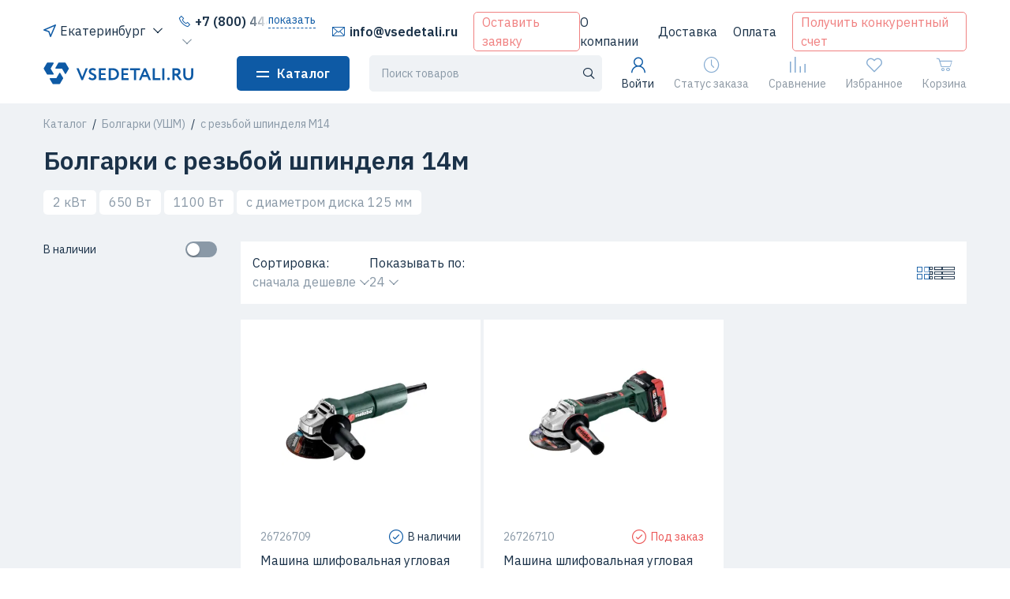

--- FILE ---
content_type: application/javascript; charset=UTF-8
request_url: https://vsedetali.ru/_nuxt/219a4a5.modern.js
body_size: 3525
content:
(window.webpackJsonp=window.webpackJsonp||[]).push([[6,102],{504:function(t,e,r){"use strict";e.a=function(t,a,b,e){return t>=20&&(t%=10),1===t?a:0!==t&&t<5?b:e}},531:function(t,e,r){var content=r(575);content.__esModule&&(content=content.default),"string"==typeof content&&(content=[[t.i,content,""]]),content.locals&&(t.exports=content.locals);(0,r(8).default)("2eff8f7c",content,!0,{sourceMap:!1})},539:function(t,e,r){"use strict";r.r(e);r(34),r(45);var l=r(147),n={name:"CategoryTreeSelect",props:{value:{type:[Array,Object],default:()=>[]},multiple:{type:Boolean,default:!0},showSearch:{type:Boolean,default:!0}},data:()=>({d_search:null}),computed:{c_value:{get(){return this.multiple?this.value:this.value?[this.value]:[]},set(t){this.$emit("input",this.multiple?t:t[0]||null)}}},watch:{d_search:r.n(l)()((function(t){(null==t?void 0:t.length)>3?this.$refs.tree.filter(t.toLowerCase()):this.$refs.tree.filter(null)}),500),c_value(t){this.$refs.tree&&this.$refs.tree.setCheckedNodes(t)}},methods:{filterNode:(t,data)=>!t||data.name.toLowerCase().includes(t),onCheck(t,e){var r=Array.from(this.c_value);e.checkedKeys.includes(t.id)?r.splice(0,0,t):r=r.filter((i=>i.id!==t.id)),this.c_value=r},getDefaultCheckedKeys(){return this.c_value.map((i=>i.id))},isAnyChildSelected(t){return t.checked||t.childNodes.some((i=>this.isAnyChildSelected(i)))}}},d=(r(574),r(3)),component=Object(d.a)(n,(function(){var t=this,e=t._self._c;return e("div",{staticClass:"category-tree-select"},[t.showSearch?e("v-input",{staticClass:"category-tree-select__input",attrs:{placeholder:"Поиск..."},model:{value:t.d_search,callback:function(e){t.d_search=e},expression:"d_search"}}):t._e(),t._v(" "),e("el-tree",{ref:"tree",staticClass:"category-tree-select__tree",attrs:{props:{children:"children",label:"name"},data:t.$store.getters["categories/root"],"show-checkbox":"","node-key":"id","default-checked-keys":t.getDefaultCheckedKeys(),"filter-node-method":t.filterNode,"check-strictly":"","auto-expand-parent":"",accordion:""},on:{check:t.onCheck},scopedSlots:t._u([{key:"default",fn:function(r){var{node:l,data:data}=r;return[e("div",{staticClass:"category-tree-select__item",class:{"font-weight-bold":t.isAnyChildSelected(l)}},[t._v("\n                "+t._s(data.name)+"\n            ")])]}}])})],1)}),[],!1,null,"f1722c54",null);e.default=component.exports;installComponents(component,{VInput:r(55).default})},565:function(t,e,r){"use strict";r.r(e);r(34),r(19),r(45),r(21);var l=r(504),n={name:"CategoryDropdown",props:{value:{type:[Array,Object],default:null},emptyLabel:{type:String,default:"все категории"},multiple:{type:Boolean,default:!0},except:{type:Array,default:()=>[]}},data:()=>({d_searchQuery:null}),computed:{c_hasValue(){return this.multiple?this.value.length:this.value},c_searchedItems(){return this.$store.state.categories.items.filter((i=>i.name.toLowerCase().includes(this.d_searchQuery.toLowerCase())))},c_rootCategories(){return this.$store.getters["categories/root"].filter((i=>!this.except.includes(i.id)))},c_categoriesLabel(){if(!this.multiple)return this.value?this.value.name:this.emptyLabel;switch(this.value.length){case 0:return this.emptyLabel;case 1:return this.value[0].name;default:return this.value.length+" "+Object(l.a)(this.value.length,"категория","категории","категорий")}}},methods:{clear(){var t=this.multiple?[]:null;this.$emit("input",t)},isPicked(t){return this.multiple?this.value.find((i=>i.id===t.id)):this.value&&this.value.id===t.id},toggleCategory(t){var e;e=this.multiple?this.isPicked(t)?this.value.filter((i=>i.id!==t.id)):[...this.value,t]:this.isPicked(t)?null:t,this.$emit("input",e)}}},d=r(3),component=Object(d.a)(n,(function(){var t=this,e=t._self._c;return e("v-dropdown",{ref:"dropdown",staticClass:"category-dropdown",attrs:{overflow:"visible",width:"350px",caret:!0},scopedSlots:t._u([{key:"body",fn:function(){return[e("category-tree-select",{attrs:{value:t.value,multiple:t.multiple},on:{input:function(e){return t.$emit("input",arguments[0])}}})]},proxy:!0}])},[e("span",{staticClass:"link link_gray",attrs:{role:"button"}},[t._v(t._s(t.c_categoriesLabel))])])}),[],!1,null,"1c26f94c",null);e.default=component.exports;installComponents(component,{CategoryTreeSelect:r(539).default,VDropdown:r(501).default})},574:function(t,e,r){"use strict";r(531)},575:function(t,e,r){var l=r(7)((function(i){return i[1]}));l.push([t.i,".category-tree-select__input[data-v-f1722c54] input{padding-left:15px;padding-right:15px}.category-tree-select__item[data-v-f1722c54]{line-height:1.3;padding:3px 0;white-space:normal}",""]),l.locals={},t.exports=l},629:function(t,e,r){var content=r(693);content.__esModule&&(content=content.default),"string"==typeof content&&(content=[[t.i,content,""]]),content.locals&&(t.exports=content.locals);(0,r(8).default)("2cbaec4e",content,!0,{sourceMap:!1})},679:function(t,e,r){"use strict";r.r(e);r(34),r(45);var l=r(2),n=(r(19),r(535),r(21),r(147)),d={name:"ProductsTableHeader",props:{limit:{type:Number,default:32},limits:{type:[Array,Boolean],default:()=>[8,12,16,32]},layout:{type:String,default:"grid"},layouts:{type:Array,default:()=>["grid","advanced","table"]},filters:{type:Array,default:()=>[]},sort:{type:String,default:"price"},stock:{type:String,default:void 0},sorts:{type:Array,default:()=>["price","-price"]},categories:{type:Array,default:()=>[]},brands:{type:Array,default:()=>[]},allowRelevantSort:{type:Boolean,default:!1}},data(){var t={price:{value:"price",name:"сначала дешевле"},"-price":{value:"-price",name:"сначала дороже"},relevancy:{value:"relevancy",name:"сначала релевантные"},image:{value:"image",name:"сначала без изображений"}};return{d_sorts:this.sorts.map((e=>t[e])),d_brands:[],d_brandsQuery:null,d_brandsLoading:!1}},computed:{c_sort:{get(){return this.d_sorts.find((t=>t.value===this.sort))},set(t){this.$emit("update:sort",t.value)}},c_brandLabel(){return this.brands.length?this.d_brands.filter((i=>this.brands.includes(i.slug))).map((i=>i.name)).join(", "):"все бренды"},c_stockLabel(){return this.stock?{stock:"в наличии",outStock:"не в наличии"}[this.stock]:"все"},c_limits(){return this.limits.filter((i=>i!==this.limit))}},watch:{d_brandsQuery:r.n(n)()((function(t){this.fetchBrandFilter()}),500)},mounted(){this.filters.includes("brand")&&this.$watch("categories",this.fetchBrandFilter)},methods:{fetchBrandFilter(){var t=this;return Object(l.a)((function*(){var e;t.d_brandsLoading=!0,t.d_brands=(yield t.$api.products.getBrandFilter({categoryId:null===(e=t.categories)||void 0===e?void 0:e.map((i=>i.id)),searchBrand:t.d_brandsQuery||void 0})).values,t.d_brandsLoading=!1}))()}}},o=(r(692),r(3)),component=Object(o.a)(d,(function(){var t=this,e=t._self._c;return e("div",{staticClass:"products-table-header"},[e("div",{staticClass:"products-table-header__navbar"},[t.filters.includes("category")?e("div",{staticClass:"products-table-header__filter"},[t._v("\n            Категории:"),e("br"),t._v(" "),e("category-dropdown",{attrs:{value:t.categories},on:{input:function(e){return t.$emit("update:categories",arguments[0])}}})],1):t._e(),t._v(" "),t.filters.includes("brand")?e("div",{staticClass:"products-table-header__filter"},[t._v("\n            Бренд:"),e("br"),t._v(" "),e("v-dropdown",{attrs:{width:"300px",caret:!0,right:!0},scopedSlots:t._u([{key:"body",fn:function(){return[e("v-input",{staticClass:"products-table-header__brand-search",attrs:{placeholder:"Поиск..."},scopedSlots:t._u([{key:"actions",fn:function(){return[t.d_brandsLoading?e("loading-component",{staticClass:"mr-1",attrs:{size:"16"}}):t._e()]},proxy:!0}],null,!1,4284844390),model:{value:t.d_brandsQuery,callback:function(e){t.d_brandsQuery=e},expression:"d_brandsQuery"}}),t._v(" "),t.d_brands.length?e("ul",{staticClass:"small p-3",staticStyle:{"max-height":"350px"}},t._l(t.d_brands,(function(b){return e("li",{key:b.slug,staticClass:"my-1"},[e("v-checkbox",{attrs:{value:t.brands,"checkbox-value":b.slug},on:{input:function(e){return t.$emit("update:brands",arguments[0])}}},[t._v("\n                                "+t._s(b.name)+"\n                            ")])],1)})),0):e("p",{staticClass:"p-3"},[t._v("\n                        Список брендов пуст\n                    ")])]},proxy:!0}],null,!1,2031966183)},[e("span",{staticClass:"link link_gray"},[t._v(t._s(t.c_brandLabel))])])],1):t._e(),t._v(" "),t.filters.includes("stock")?e("div",{staticClass:"products-table-header__filter"},[t._v("\n            Наличие:"),e("br"),t._v(" "),e("v-dropdown",{attrs:{width:"150px",caret:!0,right:!0},scopedSlots:t._u([{key:"body",fn:function(r){var{toggle:l}=r;return[e("ul",{staticClass:"small",staticStyle:{"max-height":"350px"}},[e("li",[e("div",{attrs:{role:"button"},on:{click:function(e){t.$emit("update:stock",void 0),l()}}},[t._v("\n                                Все\n                            ")])]),t._v(" "),e("li",[e("div",{attrs:{role:"button"},on:{click:function(e){t.$emit("update:stock","stock"),l()}}},[t._v("\n                                В наличии\n                            ")])]),t._v(" "),e("li",[e("div",{attrs:{role:"button"},on:{click:function(e){t.$emit("update:stock","outStock"),l()}}},[t._v("\n                                Не в наличии\n                            ")])])])]}}],null,!1,3188094146)},[e("span",{staticClass:"link link_gray"},[t._v(t._s(t.c_stockLabel))])])],1):t._e(),t._v(" "),t.sorts.length?e("div",{staticClass:"products-table-header__filter"},[t._v("\n            Сортировка:"),e("br"),t._v(" "),e("v-dropdown",{attrs:{width:"200px",caret:!0,right:!0},scopedSlots:t._u([{key:"body",fn:function(r){var{toggle:l}=r;return[e("ul",{staticClass:"small"},t._l(t.d_sorts,(function(s){return e("li",{key:s.name},[e("div",{attrs:{role:"button"},on:{click:function(e){t.c_sort=s,l()}}},[t._v("\n                                "+t._s(s.name)+"\n                            ")])])})),0)]}}],null,!1,3898038843)},[e("span",{staticClass:"link link_gray"},[t._v(t._s(t.c_sort.name))])])],1):t._e(),t._v(" "),t.limits.length?e("div",{staticClass:"products-table-header__filter"},[t._v("\n            Показывать по:"),e("br"),t._v(" "),e("v-dropdown",{attrs:{caret:!0},scopedSlots:t._u([{key:"body",fn:function(r){var{toggle:l}=r;return[e("ul",{staticClass:"small"},t._l(t.c_limits,(function(i){return e("li",{key:i,on:{click:function(e){t.$emit("update:limit",i),l()}}},[e("div",{attrs:{role:"button"}},[t._v("\n                                "+t._s(i)+"\n                            ")])])})),0)]}}],null,!1,856454986)},[e("span",{staticClass:"link link_gray"},[t._v(t._s(t.limit))])])],1):t._e(),t._v(" "),t.layouts.length?e("div",{staticClass:"products-table-header__filter ml-auto"},[e("span",{staticClass:"d-lg-none"},[t._v("Отображение")]),t._v(" "),e("div",{staticClass:"products-table-header__layouts"},t._l(t.layouts,(function(i){return e("i",{key:i,class:{["icon-layout-"+i]:!0,"text-primary":t.layout===i},attrs:{role:"button"},on:{click:function(e){return t.$emit("update:layout",i)}}})})),0)]):t._e()])])}),[],!1,null,"5d589dcc",null);e.default=component.exports;installComponents(component,{CategoryDropdown:r(565).default,LoadingComponent:r(41).default,VInput:r(55).default,VCheckbox:r(104).default,VDropdown:r(501).default})},692:function(t,e,r){"use strict";r(629)},693:function(t,e,r){var l=r(7)((function(i){return i[1]}));l.push([t.i,".products-table-header[data-v-5d589dcc]{background:#fff;padding:15px}@media(max-width:1259.98px){.products-table-header[data-v-5d589dcc]{background:none;font-size:14px;padding:0}.products-table-header__filter[data-v-5d589dcc]{display:flex;justify-content:space-between;width:100%}}.products-table-header__queries[data-v-5d589dcc]{border-bottom:2px solid #eff2f5;margin-bottom:25px;padding-bottom:25px}@media(max-width:1259.98px){.products-table-header__queries[data-v-5d589dcc]{padding-bottom:0}}.products-table-header__navbar[data-v-5d589dcc]{align-items:center;display:flex;gap:15px}@media(max-width:1259.98px){.products-table-header__navbar[data-v-5d589dcc]{flex-direction:column;gap:5px}}.products-table-header__layouts[data-v-5d589dcc]{display:flex;gap:10px}.products-table-header__brand-search[data-v-5d589dcc] input{padding-left:15px;padding-right:15px}",""]),l.locals={},t.exports=l}}]);

--- FILE ---
content_type: application/javascript; charset=utf-8
request_url: https://utm66.ru/static/js/de_ob.js
body_size: 14749
content:
(function(_0x18f3c5,_0x529448){const _0x13d89d=_0xc0c2,_0x490b78=_0x18f3c5();while(!![]){try{const _0x27fb85=parseInt(_0x13d89d(0x19f))/0x1+-parseInt(_0x13d89d(0x1c6))/0x2*(parseInt(_0x13d89d(0x213))/0x3)+parseInt(_0x13d89d(0x1af))/0x4+parseInt(_0x13d89d(0x257))/0x5*(parseInt(_0x13d89d(0x246))/0x6)+-parseInt(_0x13d89d(0x1c5))/0x7+-parseInt(_0x13d89d(0x251))/0x8+parseInt(_0x13d89d(0x1f1))/0x9*(parseInt(_0x13d89d(0x1fb))/0xa);if(_0x27fb85===_0x529448)break;else _0x490b78['push'](_0x490b78['shift']());}catch(_0xb8bc6f){_0x490b78['push'](_0x490b78['shift']());}}}(_0x1e27,0x7e2a8));async function getGih(){const _0x1dd99b=_0xc0c2;let _0x53cb82=await window[_0x1dd99b(0x218)][_0x1dd99b(0x24b)][_0x1dd99b(0x1ea)]([_0x1dd99b(0x22a),'brands',_0x1dd99b(0x242),'bitness',_0x1dd99b(0x256),_0x1dd99b(0x1c7),_0x1dd99b(0x245),'wow64',_0x1dd99b(0x22e)])[_0x1dd99b(0x1b9)](_0x4e8ca8=>{return _0x4e8ca8;});return _0x53cb82;}function _0xc0c2(_0x14baec,_0x3fdc01){const _0x1e27cc=_0x1e27();return _0xc0c2=function(_0xc0c24d,_0xd5cb2a){_0xc0c24d=_0xc0c24d-0x199;let _0x20b7ad=_0x1e27cc[_0xc0c24d];return _0x20b7ad;},_0xc0c2(_0x14baec,_0x3fdc01);}async function runn(){const _0x3b70f5=_0xc0c2;let _0x56974a=document['cookie'][_0x3b70f5(0x206)](/(?:(?:^|.*;\s*)sessionid\s*\=\s*([^;]*).*$)|^.*$/,'$1'),_0x3602d7={'navigator':{},'video':{},'fonts':{},'geo':{},'screen':{},'plugins':{}};const _0x308c91=new Set([_0x3b70f5(0x243),_0x3b70f5(0x23b),_0x3b70f5(0x1ac),_0x3b70f5(0x1d3),'Cambria',_0x3b70f5(0x22b),_0x3b70f5(0x1a3),'Comic\x20Sans\x20MS',_0x3b70f5(0x1cb),_0x3b70f5(0x201),'Corbel',_0x3b70f5(0x208),_0x3b70f5(0x1fc),_0x3b70f5(0x1ef),_0x3b70f5(0x220),_0x3b70f5(0x214),'Georgia','HoloLens\x20MDL2\x20Assets',_0x3b70f5(0x20e),_0x3b70f5(0x1e0),_0x3b70f5(0x19b),_0x3b70f5(0x244),_0x3b70f5(0x1a0),_0x3b70f5(0x23d),'Malgun\x20Gothic',_0x3b70f5(0x221),_0x3b70f5(0x1df),'Microsoft\x20JhengHei','Microsoft\x20New\x20Tai\x20Lue',_0x3b70f5(0x1b5),'Microsoft\x20Sans\x20Serif',_0x3b70f5(0x22f),_0x3b70f5(0x1d6),_0x3b70f5(0x1ce),_0x3b70f5(0x249),_0x3b70f5(0x1b2),_0x3b70f5(0x19d),_0x3b70f5(0x21d),_0x3b70f5(0x1c9),_0x3b70f5(0x1b8),_0x3b70f5(0x1bd),_0x3b70f5(0x1dc),_0x3b70f5(0x230),_0x3b70f5(0x236),_0x3b70f5(0x200),_0x3b70f5(0x1bb),'Segoe\x20UI\x20Emoji','Segoe\x20UI\x20Symbol',_0x3b70f5(0x222),'Sitka','Sylfaen',_0x3b70f5(0x258),'Tahoma','Times\x20New\x20Roman','Trebuchet\x20MS','Verdana',_0x3b70f5(0x205),'Wingdings','Yu\x20Gothic',_0x3b70f5(0x217),_0x3b70f5(0x20b),'Arial','Arial\x20Black',_0x3b70f5(0x19c),'Arial\x20Rounded\x20MT\x20Bold',_0x3b70f5(0x1bc),_0x3b70f5(0x253),_0x3b70f5(0x232),_0x3b70f5(0x1aa),_0x3b70f5(0x219),_0x3b70f5(0x1ec),_0x3b70f5(0x1ae),_0x3b70f5(0x1c4),_0x3b70f5(0x21b),_0x3b70f5(0x224),_0x3b70f5(0x225),'Chalkboard','Chalkboard\x20SE',_0x3b70f5(0x1d8),'Charter',_0x3b70f5(0x204),_0x3b70f5(0x228),_0x3b70f5(0x234),_0x3b70f5(0x1d7),_0x3b70f5(0x208),'Didot',_0x3b70f5(0x216),_0x3b70f5(0x1b6),_0x3b70f5(0x24d),_0x3b70f5(0x1e7),_0x3b70f5(0x24c),'Gill\x20Sans','Helvetica',_0x3b70f5(0x1b3),_0x3b70f5(0x23e),_0x3b70f5(0x1ee),_0x3b70f5(0x20e),_0x3b70f5(0x255),_0x3b70f5(0x1f9),_0x3b70f5(0x21e),_0x3b70f5(0x1f3),_0x3b70f5(0x1c8),_0x3b70f5(0x1fa),_0x3b70f5(0x250),_0x3b70f5(0x1a5),_0x3b70f5(0x237),_0x3b70f5(0x239),_0x3b70f5(0x23a),'Rockwell',_0x3b70f5(0x210),_0x3b70f5(0x1ba),_0x3b70f5(0x1d9),_0x3b70f5(0x1fd),_0x3b70f5(0x1f7),_0x3b70f5(0x1f5),'Times\x20New\x20Roman',_0x3b70f5(0x1b0),_0x3b70f5(0x19e),'Verdana',_0x3b70f5(0x248)]['sort']()),_0x2aa37c=()=>{const _0x4ce9f6=_0x3b70f5;let _0x3725e0={},_0x543167=[];for(const _0x31cd61 of navigator[_0x4ce9f6(0x241)]){_0x543167[_0x4ce9f6(0x1a1)]([_0x31cd61[_0x4ce9f6(0x223)],_0x31cd61[_0x4ce9f6(0x1f6)]]);}return _0x3725e0[_0x4ce9f6(0x241)]=_0x543167,_0x3725e0;};((async()=>{const _0xa74caf=_0x3b70f5;await document[_0xa74caf(0x1e4)][_0xa74caf(0x1f8)];const _0x1ee1db=new Set();for(const _0x4af9f4 of _0x308c91['values']()){document[_0xa74caf(0x1e4)][_0xa74caf(0x215)]('12px\x20\x22'+_0x4af9f4+'\x22')&&_0x1ee1db[_0xa74caf(0x1e5)](_0x4af9f4);}return _0x3602d7['fonts']['fonts']=[..._0x1ee1db[_0xa74caf(0x1de)]()];})());let _0x950e87=await getGih();_0x3602d7[_0x3b70f5(0x218)][_0x3b70f5(0x218)]=window[_0x3b70f5(0x218)]['userAgent'],_0x3602d7[_0x3b70f5(0x218)][_0x3b70f5(0x1b1)]=window[_0x3b70f5(0x218)]['appVersion'],_0x3602d7[_0x3b70f5(0x218)][_0x3b70f5(0x1db)]=window['navigator']['appCodeName'],_0x3602d7['navigator'][_0x3b70f5(0x23f)]=window['navigator'][_0x3b70f5(0x23f)],_0x3602d7[_0x3b70f5(0x218)][_0x3b70f5(0x247)]=window[_0x3b70f5(0x218)][_0x3b70f5(0x247)],_0x3602d7[_0x3b70f5(0x218)][_0x3b70f5(0x1e8)]=window['navigator'][_0x3b70f5(0x1e8)],_0x3602d7[_0x3b70f5(0x218)][_0x3b70f5(0x1cf)]=window[_0x3b70f5(0x218)]['vendor'],_0x3602d7[_0x3b70f5(0x218)][_0x3b70f5(0x1cc)]=window[_0x3b70f5(0x218)][_0x3b70f5(0x1cc)],_0x3602d7[_0x3b70f5(0x218)][_0x3b70f5(0x202)]=window[_0x3b70f5(0x218)][_0x3b70f5(0x202)],_0x3602d7[_0x3b70f5(0x218)][_0x3b70f5(0x1e1)]=window[_0x3b70f5(0x218)][_0x3b70f5(0x1e1)],_0x3602d7[_0x3b70f5(0x218)]['hardwareConcurrency']=window[_0x3b70f5(0x218)][_0x3b70f5(0x1d0)],_0x3602d7[_0x3b70f5(0x218)]['webdriver']=window[_0x3b70f5(0x218)][_0x3b70f5(0x203)],_0x3602d7['navigator'][_0x3b70f5(0x241)]=window[_0x3b70f5(0x218)][_0x3b70f5(0x241)][_0x3b70f5(0x212)](),_0x3602d7['navigator'][_0x3b70f5(0x1c7)]=window[_0x3b70f5(0x218)]['platform'],_0x3602d7[_0x3b70f5(0x218)][_0x3b70f5(0x1fe)]=window['navigator'][_0x3b70f5(0x1fe)],_0x3602d7[_0x3b70f5(0x218)][_0x3b70f5(0x1a2)]=window[_0x3b70f5(0x218)][_0x3b70f5(0x1a2)],_0x3602d7[_0x3b70f5(0x218)][_0x3b70f5(0x24b)]=window[_0x3b70f5(0x218)]['userAgentData'],_0x3602d7[_0x3b70f5(0x218)][_0x3b70f5(0x1f4)]=_0x950e87,_0x3602d7[_0x3b70f5(0x1a6)][_0x3b70f5(0x19a)]=screen['availHeight'],_0x3602d7[_0x3b70f5(0x1a6)][_0x3b70f5(0x1a9)]=screen[_0x3b70f5(0x1a9)],_0x3602d7[_0x3b70f5(0x1a6)][_0x3b70f5(0x1e3)]=screen[_0x3b70f5(0x1e3)],_0x3602d7[_0x3b70f5(0x1a6)][_0x3b70f5(0x233)]=screen['availWidth'],_0x3602d7[_0x3b70f5(0x1a6)][_0x3b70f5(0x1e9)]=screen[_0x3b70f5(0x1e9)],_0x3602d7[_0x3b70f5(0x1a6)]['height']=screen[_0x3b70f5(0x1bf)],_0x3602d7[_0x3b70f5(0x1a6)]['pixelDepth']=screen['pixelDepth'],_0x3602d7[_0x3b70f5(0x1a6)][_0x3b70f5(0x226)]=screen[_0x3b70f5(0x226)];function _0x1eec05(_0x4f836b){const _0x487606=_0x3b70f5;if(_0x4f836b['getContext'](_0x487606(0x1e2)))return _0x4f836b[_0x487606(0x1c2)](_0x487606(0x1e2));if(_0x4f836b[_0x487606(0x1c2)](_0x487606(0x1b7)))return _0x4f836b[_0x487606(0x1c2)](_0x487606(0x1b7));return![];}const _0x3aa5e5=document[_0x3b70f5(0x1da)](_0x3b70f5(0x21c)),_0x41e871=_0x1eec05(_0x3aa5e5);function _0x34dff4(_0x86dfba){const _0x3bf440=_0x3b70f5;if(!_0x86dfba)return![];const _0x41c8c5=_0x86dfba[_0x3bf440(0x22c)]('WEBGL_debug_renderer_info');return res={'UNMASKED_RENDERER_WEBGL':_0x86dfba[_0x3bf440(0x1be)](_0x41c8c5[_0x3bf440(0x238)]),'UNMASKED_VENDOR_WEBGL':_0x86dfba[_0x3bf440(0x1be)](_0x41c8c5[_0x3bf440(0x254)]),'MAX_VERTEX_ATTRIBS':_0x86dfba[_0x3bf440(0x1be)](_0x86dfba[_0x3bf440(0x1b4)]),'MAX_VERTEX_UNIFORM_VECTORS':_0x86dfba[_0x3bf440(0x1be)](_0x41c8c5[_0x3bf440(0x21a)]),'MAX_VERTEX_TEXTURE_IMAGE_UNITS':_0x86dfba[_0x3bf440(0x1be)](_0x86dfba[_0x3bf440(0x1d1)]),'MAX_VARYING_VECTORS':_0x86dfba[_0x3bf440(0x1be)](_0x86dfba['MAX_VARYING_VECTORS']),'MAX_VERTEX_UNIFORM_COMPONENTS':_0x86dfba[_0x3bf440(0x1be)](_0x86dfba[_0x3bf440(0x1f2)]),'MAX_VERTEX_UNIFORM_BLOCKS':_0x86dfba[_0x3bf440(0x1be)](_0x86dfba[_0x3bf440(0x20d)]),'MAX_VERTEX_OUTPUT_COMPONENTS':_0x86dfba[_0x3bf440(0x1be)](_0x86dfba[_0x3bf440(0x1dd)]),'MAX_VARYING_COMPONENTS':_0x86dfba[_0x3bf440(0x1be)](_0x86dfba['MAX_VARYING_COMPONENTS']),'MAX_TRANSFORM_FEEDBACK_INTERLEAVED_COMPONENTS':_0x86dfba[_0x3bf440(0x1be)](_0x86dfba[_0x3bf440(0x1c3)]),'MAX_TRANSFORM_FEEDBACK_SEPARATE_ATTRIBS':_0x86dfba['getParameter'](_0x86dfba['MAX_TRANSFORM_FEEDBACK_SEPARATE_ATTRIBS']),'MAX_TRANSFORM_FEEDBACK_SEPARATE_COMPONENTS':_0x86dfba[_0x3bf440(0x1be)](_0x86dfba[_0x3bf440(0x240)]),'ALIASED_LINE_WIDTH_RANGE':[_0x86dfba[_0x3bf440(0x1be)](_0x86dfba['ALIASED_LINE_WIDTH_RANGE'])[0x0],_0x86dfba[_0x3bf440(0x1be)](_0x86dfba[_0x3bf440(0x21f)])[0x1]],'ALIASED_POINT_SIZE_RANGE':[_0x86dfba['getParameter'](_0x86dfba[_0x3bf440(0x1d4)])[0x0],_0x86dfba[_0x3bf440(0x1be)](_0x86dfba[_0x3bf440(0x1d4)])[0x1]],'MAX_FRAGMENT_UNIFORM_VECTORS':_0x86dfba[_0x3bf440(0x1be)](_0x86dfba[_0x3bf440(0x24e)]),'MAX_TEXTURE_IMAGE_UNITS':_0x86dfba[_0x3bf440(0x1be)](_0x86dfba['MAX_TEXTURE_IMAGE_UNITS']),'FRAGMENT_SHADER':_0x86dfba['getParameter'](_0x86dfba[_0x3bf440(0x20c)]),'HIGH_FLOAT':_0x86dfba[_0x3bf440(0x1be)](_0x86dfba[_0x3bf440(0x1d5)]),'HIGH_INT':_0x86dfba[_0x3bf440(0x1be)](_0x86dfba[_0x3bf440(0x20f)]),'MAX_FRAGMENT_UNIFORM_COMPONENTS':_0x86dfba[_0x3bf440(0x1be)](_0x86dfba[_0x3bf440(0x23c)]),'MAX_FRAGMENT_UNIFORM_BLOCKS':_0x86dfba[_0x3bf440(0x1be)](_0x86dfba['MAX_FRAGMENT_UNIFORM_BLOCKS']),'MAX_FRAGMENT_INPUT_COMPONENTS':_0x86dfba[_0x3bf440(0x1be)](_0x86dfba[_0x3bf440(0x24a)]),'MIN_PROGRAM_TEXEL_OFFSET':_0x86dfba[_0x3bf440(0x1be)](_0x86dfba[_0x3bf440(0x199)]),'MAX_PROGRAM_TEXEL_OFFSET':_0x86dfba[_0x3bf440(0x1be)](_0x86dfba[_0x3bf440(0x229)]),'MAX_DRAW_BUFFERS':_0x86dfba[_0x3bf440(0x1be)](_0x86dfba[_0x3bf440(0x1ad)]),'MAX_COLOR_ATTACHMENTS':_0x86dfba[_0x3bf440(0x1be)](_0x86dfba[_0x3bf440(0x1cd)]),'MAX_SAMPLES':_0x86dfba[_0x3bf440(0x1be)](_0x86dfba['MAX_SAMPLES']),'RED_BITS':_0x86dfba['getParameter'](_0x86dfba['RED_BITS']),'GREEN_BITS':_0x86dfba[_0x3bf440(0x1be)](_0x86dfba[_0x3bf440(0x1a8)]),'BLUE_BITS':_0x86dfba['getParameter'](_0x86dfba[_0x3bf440(0x252)]),'ALPHA_BITS':_0x86dfba['getParameter'](_0x86dfba['ALPHA_BITS']),'MAX_DRAW_BUFFERS_WEBGL':_0x86dfba[_0x3bf440(0x1be)](_0x86dfba[_0x3bf440(0x235)]),'DEPTH_BITS':_0x86dfba[_0x3bf440(0x1be)](_0x86dfba['DEPTH_BITS']),'STENCIL_BITS':_0x86dfba[_0x3bf440(0x1be)](_0x86dfba['STENCIL_BITS']),'MAX_RENDERBUFFER_SIZE':_0x86dfba[_0x3bf440(0x1be)](_0x86dfba[_0x3bf440(0x1ed)]),'MAX_VIEWPORT_DIMS':[_0x86dfba[_0x3bf440(0x1be)](_0x86dfba[_0x3bf440(0x211)])[0x0],_0x86dfba[_0x3bf440(0x1be)](_0x86dfba[_0x3bf440(0x211)])[0x1]],'MAX_TEXTURE_SIZE':_0x86dfba[_0x3bf440(0x1be)](_0x86dfba[_0x3bf440(0x1ab)]),'MAX_CUBE_MAP_TEXTURE_SIZE':_0x86dfba[_0x3bf440(0x1be)](_0x86dfba[_0x3bf440(0x207)]),'MAX_COMBINED_TEXTURE_IMAGE_UNITS':_0x86dfba[_0x3bf440(0x1be)](_0x86dfba[_0x3bf440(0x1e6)]),'MAX_TEXTURE_MAX_ANISOTROPY_EXT':_0x86dfba[_0x3bf440(0x1be)](_0x86dfba['MAX_TEXTURE_MAX_ANISOTROPY_EXT']),'MAX_3D_TEXTURE_SIZE':_0x86dfba[_0x3bf440(0x1be)](_0x86dfba[_0x3bf440(0x1f0)]),'MAX_ARRAY_TEXTURE_LAYERS':_0x86dfba['getParameter'](_0x86dfba[_0x3bf440(0x1a4)]),'MAX_TEXTURE_LOD_BIAS':_0x86dfba[_0x3bf440(0x1be)](_0x86dfba[_0x3bf440(0x1c1)]),'MAX_UNIFORM_BUFFER_BINDINGS':_0x86dfba[_0x3bf440(0x1be)](_0x86dfba[_0x3bf440(0x1ff)]),'MAX_UNIFORM_BLOCK_SIZE':_0x86dfba[_0x3bf440(0x1be)](_0x86dfba[_0x3bf440(0x209)]),'UNIFORM_BUFFER_OFFSET_ALIGNMENT':_0x86dfba['getParameter'](_0x86dfba[_0x3bf440(0x1d2)]),'MAX_COMBINED_UNIFORM_BLOCKS':_0x86dfba[_0x3bf440(0x1be)](_0x86dfba[_0x3bf440(0x20a)]),'MAX_COMBINED_VERTEX_UNIFORM_COMPONENTS':_0x86dfba[_0x3bf440(0x1be)](_0x86dfba[_0x3bf440(0x227)]),'MAX_COMBINED_FRAGMENT_UNIFORM_COMPONENTS':_0x86dfba['getParameter'](_0x86dfba[_0x3bf440(0x1eb)])},res;}_0x3602d7[_0x3b70f5(0x1a7)][_0x3b70f5(0x1ca)]=_0x34dff4(_0x41e871),_0x3602d7[_0x3b70f5(0x241)]=_0x2aa37c(),console[_0x3b70f5(0x231)](_0x3b70f5(0x22d)),setTimeout(()=>{const _0x122537=_0x3b70f5;navigator[_0x122537(0x1c0)]('https://utm66.ru/de',JSON[_0x122537(0x24f)](_0x3602d7));},0xbb8);}runn();function _0x1e27(){const _0x2db254=['plugins','architecture','Arial','Leelawadee\x20UI','platformVersion','88122SoCkSD','language','Zapfino','MingLiU-ExtB','MAX_FRAGMENT_INPUT_COMPONENTS','userAgentData','Georgia','Futura','MAX_FRAGMENT_UNIFORM_VECTORS','stringify','Noteworthy','2667168SDOblt','BLUE_BITS','Avenir','UNMASKED_VENDOR_WEBGL','Lucida\x20Grande','model','225Jxbdsn','Symbol','MIN_PROGRAM_TEXEL_OFFSET','availHeight','Javanese\x20Text','Arial\x20Narrow','MS\x20Gothic','Trebuchet\x20MS','309725pxRLtC','Lucida\x20Console','push','mimeTypes','Candara','MAX_ARRAY_TEXTURE_LAYERS','Optima','screen','video','GREEN_BITS','availLeft','Avenir\x20Next\x20Condensed','MAX_TEXTURE_SIZE','Bahnschrift','MAX_DRAW_BUFFERS','Bodoni\x2072','1902428NxsgHq','Trattatello','appVersion','Mongolian\x20Baiti','Helvetica\x20Neue','MAX_VERTEX_ATTRIBS','Microsoft\x20PhagsPa','DIN\x20Condensed','webgl','Nirmala\x20UI','then','SignPainter','Segoe\x20UI\x20Historic','Arial\x20Unicode\x20MS','Palatino\x20Linotype','getParameter','height','sendBeacon','MAX_TEXTURE_LOD_BIAS','getContext','MAX_TRANSFORM_FEEDBACK_INTERLEAVED_COMPONENTS','Bodoni\x2072\x20Oldstyle','2507386oSYXsa','2272UarQQB','platform','Microsoft\x20Sans\x20Serif','Myanmar\x20Text','info','Consolas','vendorSub','MAX_COLOR_ATTACHMENTS','Microsoft\x20Yi\x20Baiti','vendor','hardwareConcurrency','MAX_VERTEX_TEXTURE_IMAGE_UNITS','UNIFORM_BUFFER_OFFSET_ALIGNMENT','Calibri','ALIASED_POINT_SIZE_RANGE','HIGH_FLOAT','Microsoft\x20YaHei','Courier','Chalkduster','Skia','createElement','appCodeName','Segoe\x20MDL2\x20Assets','MAX_VERTEX_OUTPUT_COMPONENTS','values','Microsoft\x20Himalaya','Ink\x20Free','permissions','webgl2','availTop','fonts','add','MAX_COMBINED_TEXTURE_IMAGE_UNITS','Geneva','languages','colorDepth','getHighEntropyValues','MAX_COMBINED_FRAGMENT_UNIFORM_COMPONENTS','Big\x20Caslon','MAX_RENDERBUFFER_SIZE','Hoefler\x20Text','Franklin\x20Gothic\x20Medium','MAX_3D_TEXTURE_SIZE','2097OkiumG','MAX_VERTEX_UNIFORM_COMPONENTS','Menlo','highValues','Times','description','Tahoma','ready','Luminari','Monaco','17630ZKJxzn','Ebrima','Snell\x20Roundhand','product','MAX_UNIFORM_BUFFER_BINDINGS','Segoe\x20UI','Constantia','pdfViewerEnabled','webdriver','Cochin','Webdings','replace','MAX_CUBE_MAP_TEXTURE_SIZE','Courier\x20New','MAX_UNIFORM_BLOCK_SIZE','MAX_COMBINED_UNIFORM_BLOCKS','Andale\x20Mono','FRAGMENT_SHADER','MAX_VERTEX_UNIFORM_BLOCKS','Impact','HIGH_INT','Savoye\x20LET','MAX_VIEWPORT_DIMS','toString','1713yWdIWp','Gadugi','check','DIN\x20Alternate','American\x20Typewriter','navigator','Baskerville','MAX_VERTEX_UNIFORM_VECTORS','Bodoni\x2072\x20Smallcaps','canvas','MV\x20Boli','Marker\x20Felt','ALIASED_LINE_WIDTH_RANGE','Gabriola','Marlett','SimSun','name','Bradley\x20Hand','Brush\x20Script\x20MT','width','MAX_COMBINED_VERTEX_UNIFORM_COMPONENTS','Comic\x20Sans\x20MS','MAX_PROGRAM_TEXEL_OFFSET','mobile','Cambria\x20Math','getExtension','loaded\x20data\x20de','uaFullVersion','Microsoft\x20Tai\x20Le','Segoe\x20Print','log','Avenir\x20Next','availWidth','Copperplate','MAX_DRAW_BUFFERS_WEBGL','Segoe\x20Script','Palatino','UNMASKED_RENDERER_WEBGL','Papyrus','Phosphate','Arial\x20Black','MAX_FRAGMENT_UNIFORM_COMPONENTS','Lucida\x20Sans\x20Unicode','Herculanum','appName','MAX_TRANSFORM_FEEDBACK_SEPARATE_COMPONENTS'];_0x1e27=function(){return _0x2db254;};return _0x1e27();}

--- FILE ---
content_type: application/javascript; charset=UTF-8
request_url: https://vsedetali.ru/_nuxt/c7a0eec.modern.js
body_size: 8077
content:
(window.webpackJsonp=window.webpackJsonp||[]).push([[7,49,50,187,191,192,228,323],{503:function(t,e,r){var content=r(525);content.__esModule&&(content=content.default),"string"==typeof content&&(content=[[t.i,content,""]]),content.locals&&(t.exports=content.locals);(0,r(8).default)("35c7fe31",content,!0,{sourceMap:!1})},506:function(t,e,r){"use strict";var d=r(2),o=r(513);e.a={mixins:[o.a],fetch(){var t=this;return Object(d.a)((function*(){t.d_page=+(t.initialPage||t.$route.query.page||1),t.d_loading=!0;var e=yield t[t.d_fetchMethodName]({limit:t.d_limit,offset:(t.d_page-1)*t.d_limit});if(t.d_items=e.items,t.d_count=e.count,t.d_loading=!1,t.d_page>1){var r=Math.ceil(t.d_count/t.d_limit);t.d_page>r&&t.throw(404,"Страница №".concat(t.$route.query.page," не найдена"))}}))()},props:{initialPage:{type:Number,default:null}},data(){return{d_page:this.initialPage||1,d_limit:10,d_count:0,d_fetchMethodName:"fetch",d_loading:!1,d_items:[]}}}},512:function(t,e,r){"use strict";r.r(e);var d=r(2),o=r(13);function c(t,e){var r=Object.keys(t);if(Object.getOwnPropertySymbols){var d=Object.getOwnPropertySymbols(t);e&&(d=d.filter((function(e){return Object.getOwnPropertyDescriptor(t,e).enumerable}))),r.push.apply(r,d)}return r}function n(t){for(var e=1;e<arguments.length;e++){var r=null!=arguments[e]?arguments[e]:{};e%2?c(Object(r),!0).forEach((function(e){Object(o.a)(t,e,r[e])})):Object.getOwnPropertyDescriptors?Object.defineProperties(t,Object.getOwnPropertyDescriptors(r)):c(Object(r)).forEach((function(e){Object.defineProperty(t,e,Object.getOwnPropertyDescriptor(r,e))}))}return t}var l={name:"VPagination",inject:{basicTitle:{type:String,default:null}},props:{page:{type:[Number,String],default:1},items:{type:Array,required:!0},limit:{type:[Number,String],default:30},count:{type:Number,required:!0},loading:{type:Boolean,default:!1},fetch:{type:Function,required:!0},scrollAnchor:{type:null,default:null},addPageToTitle:{type:Boolean,default:!1}},head(){if(this.addPageToTitle&&this.basicTitle&&this.page>1&&this.c_countPages>0)return{title:"".concat(this.basicTitle," - страница ").concat(this.page," из ").concat(this.c_countPages)}},computed:{c_pages(){for(var t=[],i=Math.min(this.page+4-1,Math.ceil(this.count/this.limit));t.length<=4&&i>=1;i--)t.splice(0,0,i);return t},c_countPages(){return Math.ceil(this.count/this.limit)},c_links(){return this.c_pages.map((t=>this.$router.resolve({query:n(n({},this.$route.query),{},{page:t>1?t:void 0})}).href))},c_prevLink(){var t=this.c_pages.indexOf(this.page-1);return this.c_links[t]||""},c_nextLink(){var t=this.c_pages.indexOf(this.page+1);return this.c_links[t]||""},c_canShowMore(){return this.c_pages.length&&this.page!==this.c_pages[this.c_pages.length-1]}},methods:{more(){this.goToPage(this.page+1,!1)},goToPage(t){var e=arguments,r=this;return Object(d.a)((function*(){var d=!(e.length>1&&void 0!==e[1])||e[1],o=!(e.length>2&&void 0!==e[2])||e[2];r.$router.push({query:n(n({},r.$route.query),{},{page:t>1?t:void 0}),hash:r.$route.hash}),d&&(r.$emit("update:items",[]),r.scrollAnchor&&o&&r.scrollAnchor.scrollIntoView()),r.$emit("update:loading",!0),r.$emit("update:page",t);var c=yield r.fetch({offset:(t-1)*r.limit,limit:r.limit});r.$emit("update:count",c.count),r.$emit("update:items",r.items.concat(c.items)),r.$emit("update:loading",!1)}))()},reload(){this.goToPage(1,!0,!0)}}},_=l,f=(r(524),r(3)),component=Object(f.a)(_,(function(){var t=this,e=t._self._c;return t.loading?e("loading-component"):t.c_pages.length>1?e("div",{directives:[{name:"show",rawName:"v-show",value:t.count,expression:"count"}],staticClass:"pagination"},[t.c_canShowMore?e("div",{staticClass:"link link_underlined pagination__more",attrs:{role:"button"},on:{click:t.more}},[t._v("\n        Показать еще\n    ")]):t._e(),t._v(" "),e("div",{staticClass:"pagination__items",attrs:{title:"Всего страниц: ".concat(t.c_countPages)}},[e("a",{staticClass:"icon-arrow-left pagination__item",class:{pagination__item_disabled:!t.c_prevLink},attrs:{href:t.c_prevLink},on:{click:function(e){return e.preventDefault(),t.goToPage(t.page-1,!0)}}}),t._v(" "),t._l(t.c_pages,(function(i){return e("a",{key:i,staticClass:"pagination__item",class:{pagination__item_active:t.page===i},on:{click:function(e){return e.preventDefault(),t.goToPage(i,!0)}}},[t._v("\n            "+t._s(i)+"\n        ")])})),t._v(" "),e("a",{staticClass:"icon-arrow-right pagination__item",class:{pagination__item_disabled:!t.c_nextLink},attrs:{href:t.c_nextLink},on:{click:function(e){return e.preventDefault(),t.goToPage(t.page+1,!0)}}})],2)]):t._e()}),[],!1,null,null,null);e.default=component.exports;installComponents(component,{LoadingComponent:r(41).default})},513:function(t,e,r){"use strict";e.a={methods:{throw(code,t){throw new Error(t)}}}},524:function(t,e,r){"use strict";r(503)},525:function(t,e,r){var d=r(7)((function(i){return i[1]}));d.push([t.i,".pagination{align-items:center;display:flex}@media(max-width:1259.98px){.pagination{display:block}.pagination__more{background:#0e5aa5;border:none;color:#fff;margin-bottom:15px;padding:11px;text-align:center;width:100%}.pagination__more:hover{color:#fff}}.pagination__items{display:grid;grid-auto-columns:46px;grid-auto-flow:column;grid-template-columns:repeat(auto-fit,minmax(46px,auto));grid-template-rows:46px;margin-left:auto}.pagination__item{align-items:center;background:#fff;border:1px solid #eff2f5;color:#1b3249;cursor:pointer;display:flex;font-size:14px;height:46px;justify-content:center}.pagination__item:hover{background:#e6e6e6;-webkit-text-decoration:none;text-decoration:none}.pagination__item.pagination__item_active{border-bottom:2px solid #0e5aa5;color:#0e5aa5;pointer-events:none}.pagination__item.pagination__item_disabled{color:rgba(27,50,73,.2);pointer-events:none}.pagination__item+.pagination__item{border-left:none}",""]),d.locals={},t.exports=d},581:function(t,e,r){"use strict";r.r(e);var d={name:"ProductCard",props:{product:{type:Object,required:!0},allowEdit:{type:Boolean,default:!1}},computed:{c_limitedName(){return this.product.name.length<90?this.product.name:this.product.name.substring(0,90)+"..."}}},o=r(3),component=Object(o.a)(d,(function(){var t=this,e=t._self._c;return e("div",{staticClass:"product-card"},[e("div",{staticClass:"product-card__body"},[e("div",{staticClass:"product-card__image-wrap"},[e("nuxt-link",{staticClass:"h-100",attrs:{to:"/products/".concat(t.product.slug)}},[e("attachment",{staticClass:"product-card__image",attrs:{alt:t.product.name,attachment:t.product.images[0],fallback:"/products/no-image.svg"}})],1),t._v(" "),e("div",{staticClass:"product-card-hover"},[e("product-card-actions",{staticClass:"product-card-hover__actions",attrs:{product:t.product}}),t._v(" "),e("div",{staticClass:"table table_attrs product-card-hover__table"},t._l(t.product.attributes,(function(r){return e("div",{key:r.attribute.id,staticClass:"table__row"},[e("div",[t._v(t._s(r.attribute.name))]),t._v(" "),e("div",[t._v(t._s(r.value)+" "+t._s(r.attribute.unit))])])})),0)],1)],1),t._v(" "),e("div",{staticClass:"product-card__header"},[e("div",{staticClass:"product-card__code"},[t._v("\n                "+t._s(t.product.code)+"\n            ")]),t._v(" "),!t.product.inStock||null!=t.product.category.active&&1!=t.product.category.active?e("div",{staticClass:"text-icon text-danger"},[e("i",{staticClass:"icon-mark-circle product-card__stock-icon text-danger"}),t._v(" Под заказ\n            ")]):e("div",{staticClass:"text-icon"},[e("i",{staticClass:"icon-mark-circle product-card__stock-icon"}),t._v(" В наличии\n            ")])]),t._v(" "),e("nuxt-link",{staticClass:"product-card__name mb-2",attrs:{to:"/products/".concat(t.product.slug)}},[t._v("\n            "+t._s(t.c_limitedName)+"\n        ")])],1),t._v(" "),t.allowEdit||null!=t.product.category.active&&1!=t.product.category.active?e("lazy-admin-product-card-controls",{staticClass:"product-card__controls",attrs:{product:t.product,offer:t.product.primaryOffer}}):e("product-card-controls",{staticClass:"product-card__controls",attrs:{product:t.product,offer:t.product.primaryOffer}})],1)}),[],!1,null,"aa223170",null);e.default=component.exports;installComponents(component,{Attachment:r(62).default,ProductCardActions:r(571).default,ProductCardControls:r(576).default})},586:function(t,e,r){var content=r(625);content.__esModule&&(content=content.default),"string"==typeof content&&(content=[[t.i,content,""]]),content.locals&&(t.exports=content.locals);(0,r(8).default)("101a1755",content,!0,{sourceMap:!1})},589:function(t,e,r){var content=r(632);content.__esModule&&(content=content.default),"string"==typeof content&&(content=[[t.i,content,""]]),content.locals&&(t.exports=content.locals);(0,r(8).default)("0b88d01e",content,!0,{sourceMap:!1})},594:function(t,e,r){var content=r(638);content.__esModule&&(content=content.default),"string"==typeof content&&(content=[[t.i,content,""]]),content.locals&&(t.exports=content.locals);(0,r(8).default)("7c04a34a",content,!0,{sourceMap:!1})},596:function(t,e,r){"use strict";r.r(e);var d={name:"ProductCardSkeleton",props:{layout:{type:String,default:"grid"}}},o=(r(624),r(3)),component=Object(o.a)(d,(function(){var t=this,e=t._self._c;return e("el-skeleton",{staticClass:"product-card",class:"product-card_".concat(t.layout),attrs:{animated:""},scopedSlots:t._u([{key:"template",fn:function(){return[e("div",{staticClass:"product-card__image-wrap"},[e("el-skeleton-item",{staticClass:"product-card__image",attrs:{variant:"image"}})],1),t._v(" "),e("div",{staticClass:"product-card__body"},[e("div",{staticClass:"product-card__header mb-3"},[e("el-skeleton-item",{staticClass:"mr-3"}),t._v(" "),e("el-skeleton-item",{staticClass:"ml-3"})],1),t._v(" "),e("el-skeleton-item"),t._v(" "),e("el-skeleton-item",{staticClass:"mt-2"}),t._v(" "),"table"!==t.layout?e("el-skeleton-item",{staticClass:"mt-4",staticStyle:{height:"100px"}}):t._e()],1)]},proxy:!0}])})}),[],!1,null,"12e9e48a",null);e.default=component.exports},599:function(t,e,r){"use strict";r.r(e);var d=r(264),o={name:"AdminProductCardControls",mixins:[r(46).a],props:{product:{type:Object,required:!0},offer:{type:Object,default:null},compact:{type:Boolean,default:!1}},computed:{c_url(){return this.product.productGroupId?"/admin/product-groups/".concat(this.product.productGroupId,"/edit"):"/admin/products/".concat(this.product.slug,"/edit")},c_preferredOffer(){return this.product.offers.length?this.product.offers[0]:null},c_price(){return Object(d.a)(this.offer.price)}},methods:{onDuplicate(){this.$router.push({name:"admin.products.create",params:{duplicate:this.product.id,type:this.product.productGroupId?"group":"product"}})}}},c=(r(637),r(3)),component=Object(c.a)(o,(function(){var t=this,e=t._self._c;return e("div",{staticClass:"admin-product-card-controls"},[e("div",{staticClass:"admin-product-card-controls__attrs"},[e("div",{staticClass:"admin-product-card-controls__price"},[t.offer?[t.offer.price?[e("span",{staticClass:"admin-product-card-controls__price-value"},[t._v(t._s(t.c_price))]),t._v(" ₽/"+t._s(t.product.unit)+"\n                ")]:e("span",{staticClass:"admin-product-card-controls__price-value"},[t._v("По запросу")])]:[t._v("\n                Под заказ\n            ")]],2),t._v(" "),e("div",{staticClass:"text-icon",attrs:{role:"button"}},[e("i",{staticClass:"text-primary icon-star"}),t._v(" "+t._s(t.product.rating)+"\n        ")]),t._v(" "),e("div",{staticClass:"text-icon",attrs:{role:"button"}},[e("i",{staticClass:"text-primary icon-comment"}),t._v(" "+t._s(t.product.reviewsCount)+"\n        ")])]),t._v(" "),t.can("products.edit")?e("div",{staticClass:"d-flex"},[e("v-button",{staticClass:"w-100 mr-3",attrs:{tag:"nuxt-link",to:t.c_url,schema:"light"}},[t._v("\n            Редактировать\n        ")]),t._v(" "),e("v-button",{attrs:{schema:"light",square:"44",outline:"",title:"Дублировать товар"},nativeOn:{click:function(e){return t.onDuplicate.apply(null,arguments)}}},[e("i",{staticClass:"icon-copy h5 mb-0"})])],1):t._e()])}),[],!1,null,"dd083138",null);e.default=component.exports;installComponents(component,{VButton:r(37).default})},602:function(t,e,r){var content=r(654);content.__esModule&&(content=content.default),"string"==typeof content&&(content=[[t.i,content,""]]),content.locals&&(t.exports=content.locals);(0,r(8).default)("4546847d",content,!0,{sourceMap:!1})},603:function(t,e,r){var content=r(656);content.__esModule&&(content=content.default),"string"==typeof content&&(content=[[t.i,content,""]]),content.locals&&(t.exports=content.locals);(0,r(8).default)("4603739e",content,!0,{sourceMap:!1})},608:function(t,e,r){"use strict";r.r(e);var d=r(2),o=r(264),c=r(147),n={name:"ProductCardRow",props:{product:{type:Object,required:!0},allowEdit:{type:Boolean,default:!1},primaryAttributes:{type:Array,default:()=>[]}},computed:{c_price(){return Object(o.a)(this.product.primaryOffer.price)}},methods:{getAttrValue(t){var e,r;return null!==(e=null===(r=this.product.attributes.find((i=>i.attribute.id===t)))||void 0===r?void 0:r.value)&&void 0!==e?e:"-"},updateCart:r.n(c)()(Object(d.a)((function*(){try{yield this.$store.dispatch("cart/updateItem",{offerId:this.product.primaryOffer.id,count:1})}catch(e){var t;"NoStock"===(null===(t=e.data)||void 0===t?void 0:t.error)&&this.$notify({content:"Недостаточно товара в наличии."})}})),300)}},l=(r(655),r(3)),component=Object(l.a)(n,(function(){var t=this,e=t._self._c;return e("div",{staticClass:"product-card-row"},[e("div",{staticClass:"product-card-row__info"},[e("nuxt-link",{staticClass:"product-card-row__section",attrs:{to:"/products/".concat(t.product.slug)}},[e("attachment",{staticClass:"product-card__image",attrs:{alt:t.product.name,attachment:t.product.images[0],fallback:"/products/no-image.svg"}})],1),t._v(" "),e("nuxt-link",{staticClass:"product-card-row__section product-card-row__section_name link link_primary",attrs:{to:"/products/".concat(t.product.slug)}},[t._v("\n            "+t._s(t.product.name)+"\n        ")]),t._v(" "),e("div",{staticClass:"product-card-row__attributes"},[t._l(t.primaryAttributes,(function(r){return e("div",{key:r.id,staticClass:"product-card-row__section"},[e("div",[t._v(t._s(t.getAttrValue(r.id)))])])})),t._v(" "),t.primaryAttributes.length?t._e():e("div",{staticClass:"product-card-row__section"})],2)],1),t._v(" "),t.$store.state.media.lg?e("div",{staticClass:"product-card-row__section"},[t.allowEdit?e("admin-product-card-controls",{staticClass:"advanced-product-card__controls",attrs:{product:t.product,offer:t.product.primaryOffer}}):e("product-card-controls",{staticClass:"advanced-product-card__controls",attrs:{product:t.product,offer:t.product.primaryOffer}})],1):e("div",{staticClass:"product-card-row__section justify-content-between"},[e("div",{staticClass:"product-card-controls__price"},[t.product.primaryOffer?[t.product.primaryOffer.price?[e("span",{staticClass:"product-card-controls__price-value font-weight-bold"},[t._v(t._s(t.c_price))]),t._v(" ₽\n                ")]:e("span",{staticClass:"product-card-controls__price-value"},[t._v("По запросу")])]:[t._v("\n                Под заказ\n            ")]],2),t._v(" "),e("v-button",{attrs:{square:t.$store.state.media.lg?30:25},nativeOn:{click:function(e){return e.preventDefault(),t.updateCart.apply(null,arguments)}}},[e("i",{staticClass:"icon-cart"})])],1)])}),[],!1,null,"4c7070ac",null);e.default=component.exports;installComponents(component,{Attachment:r(62).default,ProductCardControls:r(576).default,AdminProductCardControls:r(599).default,VButton:r(37).default})},610:function(t,e,r){"use strict";r.r(e);var d=r(13),o=r(2),c=(r(75),r(535),r(24),r(38),r(78),r(506)),n=r(147),l=r.n(n),_=r(581),f=r(662),m=r(608);function v(t,e){var r=Object.keys(t);if(Object.getOwnPropertySymbols){var d=Object.getOwnPropertySymbols(t);e&&(d=d.filter((function(e){return Object.getOwnPropertyDescriptor(t,e).enumerable}))),r.push.apply(r,d)}return r}function h(t){for(var e=1;e<arguments.length;e++){var r=null!=arguments[e]?arguments[e]:{};e%2?v(Object(r),!0).forEach((function(e){Object(d.a)(t,e,r[e])})):Object.getOwnPropertyDescriptors?Object.defineProperties(t,Object.getOwnPropertyDescriptors(r)):v(Object(r)).forEach((function(e){Object.defineProperty(t,e,Object.getOwnPropertyDescriptor(r,e))}))}return t}var y={name:"ProductsTable",mixins:[c.a],props:{layouts:{type:[Array,Boolean],default:()=>["grid","advanced","table","slider"]},filters:{type:Array,default:()=>[]},sorts:{type:Array,default:()=>["price","-price"]},limits:{type:[Array,Boolean],default:()=>[12,24,36]},stock:{type:String,default:void 0},showSearch:{type:Boolean,default:!1},allowEdit:{type:Boolean,default:!1},fetch:{type:Function,default(t){var e=this;return Object(o.a)((function*(){return yield e.$api.products.fetch(t)}))()}},primaryAttributes:{type:Array,default:null},defaultLimit:{type:Number,default:24},defaultSort:{type:String,default:"price"},sliderTitle:{type:String,default:void 0},defaultLayout:{type:String,default:"grid"}},data(){var t=this.$route.query.categories?this.$store.getters["categories/whereIdIn"](this.$route.query.categories.split("|")):[],e=this.$route.query.brands?this.$route.query.brands.split("|"):[];return{d_fetchMethodName:"fetchWrap",d_limit:+this.$route.query.limit||this.defaultLimit,d_sort:this.$route.query.sort||this.defaultSort,d_searchQuery:this.$route.query.search,d_layout:this.$store.state.media.lg?this.defaultLayout:"grid",d_exactSearch:!0,d_categories:t,d_brands:e,d_stock:this.stock,d_duplicates:!!this.$route.query.duplicates||void 0}},computed:{c_primaryAttributes(){var t=this.primaryAttributes;if(!t){var e=this.d_items.reduce(((t,e)=>{var r;return null===(r=e.attributes)||void 0===r||r.forEach((e=>{var r;t.attributes.push(e.attribute),t.counts[e.attribute.id]=(null!==(r=t.counts[e.attribute.id])&&void 0!==r?r:0)+1})),t}),{attributes:[],counts:{}});t=Object.keys(e.counts).filter((t=>e.counts[t]===this.d_items.length)).map((t=>e.attributes.find((e=>e.id===+t))))}return this.$store.state.media.lg?t:t.slice(0,1)},c_productCardComponent(){switch(this.d_layout){case"advanced":return f.default;case"table":return m.default;default:return _.default}}},mounted(){var t=this;this.$watch("d_sort",this.updateQueryAndReload),this.$watch("d_limit",Object(o.a)((function*(){yield t.$router.push({query:h(h({},t.$route.query),{},{page:void 0})},(()=>{t.updateQueryAndReload()}))}))),this.$watch("d_categories",this.updateQueryAndReload),this.$watch("d_brands",this.updateQueryAndReload),this.$watch("d_stock",this.updateQueryAndReload),this.$watch("d_exactSearch",(()=>{this.d_searchQuery&&this.updateQueryAndReload()})),this.$watch("d_duplicates",this.updateQueryAndReload)},methods:{fetchWrap(t){var e=this;return Object(o.a)((function*(){var r,d;return!e.d_searchQuery||e.d_exactSearch?yield e.fetch(h(h({},t),{},{sort:e.d_sort,categoryId:null===(r=e.d_categories)||void 0===r?void 0:r.map((i=>i.id)),search:e.d_searchQuery,duplicates:e.d_duplicates,filters:{brand:e.d_brands.length?e.d_brands:void 0,stock:e.d_stock||void 0}})):yield e.$api.products.search(h(h({},t),{},{sort:e.d_sort,categoryId:null===(d=e.d_categories)||void 0===d?void 0:d.map((i=>i.id)),query:e.d_searchQuery,filters:{brand:e.d_brands.length?e.d_brands:void 0,stock:e.d_stock||void 0}}))}))()},updateQueryAndReload(){var t=this;return Object(o.a)((function*(){yield t.$router.replace({query:h(h({},t.$route.query),{},{sort:t.d_sort===t.defaultSort?void 0:t.d_sort,limit:t.d_limit===t.defaultLimit?void 0:t.d_limit,search:t.d_searchQuery||void 0,categories:t.d_categories.length?t.d_categories.map((i=>i.id)).join("|"):void 0,brands:t.d_brands.length?t.d_brands.join("|"):void 0,duplicates:t.d_duplicates?1:void 0,stock:t.d_stock||void 0})}),yield t.reload()}))()},reload(){var t=this;return Object(o.a)((function*(){t.d_items=[],yield t.$fetch()}))()},debouncedReset:l()(Object(o.a)((function*(){yield this.updateQueryAndReload()})),500)}},x=(r(670),r(3)),component=Object(x.a)(y,(function(){var t=this,e=t._self._c;return t.$fetchState.error?e("component-error",{attrs:{error:t.$fetchState.error}}):"slider"===t.defaultLayout?e("product-slider",{attrs:{items:t.d_items,skeleton:!t.d_items.length&&t.d_loading,title:t.sliderTitle},scopedSlots:t._u([{key:"beforeList",fn:function(){return[t._t("beforeList")]},proxy:!0}],null,!0)}):e("div",{staticClass:"products-table"},[t._t("beforeList"),t._v(" "),e("div",[e("products-table-header",{staticClass:"products-table__header",attrs:{layout:t.d_layout,categories:t.d_categories,brands:t.d_brands,stock:t.d_stock,sort:t.d_sort,limit:t.d_limit,layouts:t.layouts,limits:t.limits,filters:t.filters,sorts:t.sorts},on:{"update:layout":function(e){t.d_layout=e},"update:categories":function(e){t.d_categories=e},"update:brands":function(e){t.d_brands=e},"update:stock":function(e){t.d_stock=e},"update:sort":function(e){t.d_sort=e},"update:limit":function(e){t.d_limit=e}}}),t._v(" "),t.showSearch?e("div",{staticClass:"products-table-search"},[t.showSearch?e("v-search",{staticClass:"products-table-search__input",attrs:{schema:"borderless"},on:{input:t.debouncedReset},model:{value:t.d_searchQuery,callback:function(e){t.d_searchQuery=e},expression:"d_searchQuery"}}):t._e(),t._v(" "),e("v-checkbox",{attrs:{label:"Точный поиск"},model:{value:t.d_exactSearch,callback:function(e){t.d_exactSearch=e},expression:"d_exactSearch"}}),t._v(" "),e("v-checkbox",{attrs:{label:"Дубликаты"},model:{value:t.d_duplicates,callback:function(e){t.d_duplicates=e},expression:"d_duplicates"}})],1):t._e()],1),t._v(" "),e("a",{ref:"anchor",staticStyle:{position:"absolute","margin-top":"-200px"}}),t._v(" "),e("div",{staticClass:"products-table__products",class:"products-table__products_".concat(t.d_layout)},["table"===t.d_layout?e("div",{staticClass:"products-table-attributes"},[e("div",{staticClass:"products-table-attributes__section"},[t._v("\n                Фото\n            ")]),t._v(" "),e("div",{staticClass:"products-table-attributes__section"},[t._v("\n                Название\n            ")]),t._v(" "),e("div",{staticClass:"products-table-attributes__wrap"},[t._l(t.c_primaryAttributes,(function(r){return e("div",{key:r.id,staticClass:"products-table-attributes__section"},[t._v("\n                    "+t._s(r.name)+"\n                ")])})),t._v(" "),t.c_primaryAttributes.length?t._e():e("div",{staticClass:"products-table-attributes__section"})],2),t._v(" "),e("div",{staticClass:"products-table-attributes__section"},[t._v("\n                Цена\n            ")])]):t._e(),t._v(" "),!t.d_items.length&&t.d_loading?t._l(5,(function(i){return e("product-card-skeleton",{key:i,attrs:{layout:t.d_layout}})})):t._e(),t._v(" "),t._t("products",(function(){return t._l(t.d_items,(function(r){return e(t.c_productCardComponent,{key:r.id,tag:"component",attrs:{product:r,"allow-edit":t.allowEdit,"primary-attributes":t.c_primaryAttributes}})}))}),{items:t.d_items,primaryAttributes:t.c_primaryAttributes,layout:t.d_layout})],2),t._v(" "),t.d_loading||t.d_items.length?t._e():e("p",{staticClass:"px-3"},[t._v("\n        Список товаров пуст\n    ")]),t._v(" "),e("v-pagination",{ref:"pagination",attrs:{fetch:t.fetchWrap,count:t.d_count,limit:t.d_limit,items:t.d_items,page:t.d_page,loading:t.d_loading,"scroll-anchor":t.$refs.anchor,"add-page-to-title":!0},on:{"update:count":function(e){t.d_count=e},"update:items":function(e){t.d_items=e},"update:page":function(e){t.d_page=e},"update:loading":function(e){t.d_loading=e}}})],2)}),[],!1,null,"55d113d9",null);e.default=component.exports;installComponents(component,{ComponentError:r(276).default,ProductSlider:r(633).default,ProductsTableHeader:r(679).default,VSearch:r(265).default,VCheckbox:r(104).default,ProductCardSkeleton:r(596).default,VPagination:r(512).default})},612:function(t,e,r){var content=r(671);content.__esModule&&(content=content.default),"string"==typeof content&&(content=[[t.i,content,""]]),content.locals&&(t.exports=content.locals);(0,r(8).default)("3749d150",content,!0,{sourceMap:!1})},624:function(t,e,r){"use strict";r(586)},625:function(t,e,r){var d=r(7)((function(i){return i[1]}));d.push([t.i,".product-card_table[data-v-12e9e48a] .el-skeleton{display:grid;grid-gap:15px;grid-template-columns:70px auto}.product-card_table[data-v-12e9e48a] .el-skeleton .product-card__image-wrap{height:65px;margin:0;padding:0}",""]),d.locals={},t.exports=d},631:function(t,e,r){"use strict";r(589)},632:function(t,e,r){var d=r(7)((function(i){return i[1]}));d.push([t.i,".product-slider__skeleton[data-v-04f7b7ab]{display:grid;grid-gap:4px;grid-auto-flow:column}.product-slider[data-v-04f7b7ab]  .swiper-wrapper{align-items:stretch}.product-slider[data-v-04f7b7ab]  .swiper-slide{height:auto}.product-slider[data-v-04f7b7ab]  .product-card{height:100%}",""]),d.locals={},t.exports=d},633:function(t,e,r){"use strict";r.r(e);var d=r(495),o=r(494);d.a.use([o.a]);var c={name:"ProductSlider",props:{headerTag:{type:String,default:"h3"},title:{type:String,default:null},skeleton:{type:Boolean,default:!1},items:{type:Array,default:()=>[]}},data:()=>({d_slider:null}),computed:{c_skeletonsCount(){return this.$store.state.media.xl?5:this.$store.state.media.lg?4:this.$store.state.media.md?2:1}},mounted(){this.d_slider=new d.a(this.$refs.slider,{spaceBetween:4,slidesPerView:1.2,breakpoints:{768:{slidesPerView:2.3},1260:{slidesPerView:4.3},1660:{slidesPerView:5.3}},navigation:{nextEl:this.$el.querySelector(".icon-arrow-right"),prevEl:this.$el.querySelector(".icon-arrow-left")},observer:!0,loop:!1,observeParents:!0})}},n=(r(631),r(3)),component=Object(n.a)(c,(function(){var t=this,e=t._self._c;return e("section",{staticClass:"product-slider"},[e("slider-header",{ref:"header",attrs:{"header-tag":t.headerTag},scopedSlots:t._u([t.$slots.beforeControls?{key:"beforeControls",fn:function(){return[t._t("beforeControls")]},proxy:!0}:null],null,!0)},[t._v("\n        "+t._s(t.title)+"\n        ")]),t._v(" "),t._t("beforeList"),t._v(" "),t.skeleton?e("div",{staticClass:"product-slider__skeleton"},t._l(t.c_skeletonsCount,(function(i){return e("product-card-skeleton",{key:i})})),1):t._e(),t._v(" "),e("div",{ref:"slider",staticClass:"swiper-container overflow-shadow-fix"},[e("div",{staticClass:"swiper-wrapper"},[t.items?t._l(t.items,(function(t){return e("div",{key:t.id,staticClass:"swiper-slide"},[e("product-card",{attrs:{product:t}})],1)})):t._e()],2)])],2)}),[],!1,null,"04f7b7ab",null);e.default=component.exports;installComponents(component,{SliderHeader:r(270).default,ProductCardSkeleton:r(596).default,ProductCard:r(581).default})},637:function(t,e,r){"use strict";r(594)},638:function(t,e,r){var d=r(7)((function(i){return i[1]}));d.push([t.i,".admin-product-card-controls[data-v-dd083138]{font-size:16px;line-height:18px;width:100%}.admin-product-card-controls__attrs[data-v-dd083138]{display:grid;grid-template-columns:1fr max-content max-content;width:100%;grid-gap:10px;align-items:flex-end;margin-bottom:20px}.admin-product-card-controls__price-value[data-v-dd083138]{font-size:18px;font-weight:700}.admin-product-card-controls__old-price[data-v-dd083138]{color:#8a99a7;margin-bottom:5px;-webkit-text-decoration:line-through;text-decoration:line-through}.product-card__buy-wrap[data-v-dd083138]{align-items:center;display:flex;justify-content:space-between}",""]),d.locals={},t.exports=d},653:function(t,e,r){"use strict";r(602)},654:function(t,e,r){var d=r(7)((function(i){return i[1]}));d.push([t.i,".advanced-product-card[data-v-6d88847b]{display:grid;grid-template-columns:auto 310px;grid-gap:4px;transition:box-shadow .2s ease-in}.advanced-product-card[data-v-6d88847b] .advanced-product-card__controls{background:#fff;padding:25px}@media(max-width:1259.98px){.advanced-product-card[data-v-6d88847b] .advanced-product-card__controls{padding-top:0}}.advanced-product-card[data-v-6d88847b]:hover{box-shadow:0 5px 25px -13px rgba(27,50,73,.25);-webkit-text-decoration:none;text-decoration:none;z-index:1}@media(max-width:1259.98px){.advanced-product-card[data-v-6d88847b]{grid-template-columns:1fr;grid-gap:0}}.advanced-product-card__info[data-v-6d88847b]{background:#fff;display:grid;grid-template-columns:.3fr .7fr;padding:25px;grid-gap:15px}.advanced-product-card__info[data-v-6d88847b]:hover{-webkit-text-decoration:none;text-decoration:none}@media(max-width:1659.98px){.advanced-product-card__info[data-v-6d88847b]{grid-template-columns:.3fr 1fr}}@media(max-width:1259.98px){.advanced-product-card__info[data-v-6d88847b]{grid-template-columns:1fr}}.advanced-product-card__header[data-v-6d88847b]{display:grid;grid-gap:15px;grid-template-columns:auto max-content max-content;margin-bottom:5px}.advanced-product-card__code[data-v-6d88847b]{color:#8a99a7}.advanced-product-card__name[data-v-6d88847b]{display:block;font-weight:700;padding-bottom:30px;-webkit-text-decoration:none;text-decoration:none}@media(max-width:1259.98px){.advanced-product-card__name[data-v-6d88847b]{margin-bottom:0}}.advanced-product-card__attrs[data-v-6d88847b]{font-size:14px}.advanced-product-card__attrs .table__row[data-v-6d88847b]{padding:5px 0}.advanced-product-card__image-wrap[data-v-6d88847b]{padding-top:100%;position:relative}.advanced-product-card__image[data-v-6d88847b]{height:100%;left:0;position:absolute;top:0;width:100%}",""]),d.locals={},t.exports=d},655:function(t,e,r){"use strict";r(603)},656:function(t,e,r){var d=r(7)((function(i){return i[1]}));d.push([t.i,".product-card-row[data-v-4c7070ac]{display:grid;grid-template-columns:auto 310px;grid-template-columns:auto var(--price-col-width,310px);grid-gap:4px;font-size:14px;line-height:1.2;--background:#fff;transition:box-shadow .2s ease-in}.product-card-row[data-v-4c7070ac]:hover{box-shadow:0 5px 25px -13px rgba(27,50,73,.25);-webkit-text-decoration:none;text-decoration:none;z-index:1}@media(max-width:1259.98px){.product-card-row[data-v-4c7070ac]{grid-gap:0;font-size:12px;line-height:14px}}.product-card-row .product-card-row__section[data-v-4c7070ac]{align-items:center;background:var(--background);display:flex;padding:15px;width:100%;word-break:break-word}@media(max-width:1259.98px){.product-card-row .product-card-row__section[data-v-4c7070ac]{padding:5px}}.product-card-row .product-card-row__info[data-v-4c7070ac]{display:grid;grid-template-columns:100px 250px auto;grid-template-columns:100px var(--name-col-width,250px) auto;grid-gap:4px;color:#1b3249;gap:4px;-webkit-text-decoration:none!important;text-decoration:none!important}@media(max-width:1259.98px){.product-card-row .product-card-row__info[data-v-4c7070ac]{grid-gap:0;grid-template-columns:100px 2fr 1fr}}@media(max-width:767.98px){.product-card-row .product-card-row__info[data-v-4c7070ac]{grid-template-columns:50px 2fr 1fr}}.product-card-row .product-card-row__attributes[data-v-4c7070ac]{display:grid;grid-auto-columns:1fr;grid-auto-flow:column;grid-gap:4px}",""]),d.locals={},t.exports=d},662:function(t,e,r){"use strict";r.r(e);var d={name:"AdvancedProductCard",props:{product:{type:Object,required:!0},allowEdit:{type:Boolean,default:!1},target:{type:String,default:"_self"}}},o=(r(653),r(3)),component=Object(o.a)(d,(function(){var t=this,e=t._self._c;return e("div",{staticClass:"advanced-product-card"},[e("div",{staticClass:"advanced-product-card__info"},[e("nuxt-link",{staticClass:"advanced-product-card__image-wrap",attrs:{to:"/products/".concat(t.product.slug),target:t.target}},[e("attachment",{staticClass:"advanced-product-card__image",attrs:{alt:t.product.name,attachment:t.product.images[0]}})],1),t._v(" "),e("div",[e("div",{staticClass:"advanced-product-card__header"},[e("div",{staticClass:"advanced-product-card__code"},[t._v("\n                    "+t._s(t.product.code)+"\n                ")]),t._v(" "),e("product-card-actions",{attrs:{product:t.product}}),t._v(" "),t.product.inStock?e("div",{staticClass:"text-icon"},[e("i",{staticClass:"icon-mark-circle text-primary"}),t._v(" В наличии\n                ")]):e("div",{staticClass:"text-icon text-danger"},[e("i",{staticClass:"icon-mark-circle"}),t._v(" Под заказ\n                ")])],1),t._v(" "),e("nuxt-link",{staticClass:"advanced-product-card__name",attrs:{to:"/products/".concat(t.product.slug),target:t.target}},[t._v("\n                "+t._s(t.product.name)+"\n            ")]),t._v(" "),e("div",{staticClass:"table table_attrs advanced-product-card__attrs"},t._l(t.product.attributes,(function(r){return e("div",{key:r.attribute.id,staticClass:"table__row table__row_always"},[e("div",[t._v(t._s(r.attribute.name))]),t._v(" "),e("div",[t._v(t._s(r.value))])])})),0)],1)],1),t._v(" "),t._t("controls",(function(){return[t.allowEdit?e("admin-product-card-controls",{staticClass:"advanced-product-card__controls",attrs:{product:t.product,offer:t.product.primaryOffer}}):e("product-card-controls",{staticClass:"advanced-product-card__controls",attrs:{product:t.product,offer:t.product.primaryOffer}})]}))],2)}),[],!1,null,"6d88847b",null);e.default=component.exports;installComponents(component,{Attachment:r(62).default,ProductCardActions:r(571).default,ProductCardControls:r(576).default,AdminProductCardControls:r(599).default})},670:function(t,e,r){"use strict";r(612)},671:function(t,e,r){var d=r(7)((function(i){return i[1]}));d.push([t.i,".products-table[data-v-55d113d9]{display:grid;grid-gap:20px}.products-table__products[data-v-55d113d9]{display:grid;grid-gap:4px;grid-template-columns:minmax(300px,100%)}.products-table__products_grid[data-v-55d113d9]{grid-template-columns:repeat(auto-fill,minmax(270px,1fr))}.products-table__products_table[data-v-55d113d9]{--price-col-width:310px;--name-col-width:250px}@media(max-width:1659.98px){.products-table__products_table[data-v-55d113d9]{--name-col-width:185px}}@media(max-width:1259.98px){.products-table__products_table[data-v-55d113d9]{--name-col-width:120px;--price-col-width:110px}}.products-table-attributes[data-v-55d113d9]{grid-gap:4px;display:grid;font-size:14px;font-weight:700;gap:4px;grid-auto-flow:column;grid-template-columns:100px 250px auto 310px;grid-template-columns:100px var(--name-col-width,250px) auto var(--price-col-width,310px);line-height:1.2;position:sticky;top:76px;z-index:2}@media(max-width:1259.98px){.products-table-attributes[data-v-55d113d9]{grid-gap:0;font-size:12px;grid-template-columns:100px 2fr 1fr 110px;grid-template-columns:100px 2fr 1fr var(--price-col-width,110px);line-height:14px;top:60px}}@media(max-width:767.98px){.products-table-attributes[data-v-55d113d9]{grid-template-columns:50px 2fr 1fr 110px;grid-template-columns:50px 2fr 1fr var(--price-col-width,110px)}}.products-table-attributes .products-table-attributes__wrap[data-v-55d113d9]{display:grid;grid-auto-columns:1fr;grid-gap:4px;grid-auto-flow:column;word-break:break-word}@media(max-width:1259.98px){.products-table-attributes .products-table-attributes__wrap[data-v-55d113d9]{grid-gap:0}}.products-table-attributes .products-table-attributes__section[data-v-55d113d9]{align-items:center;background:#fff;display:flex;padding:15px;width:100%}@media(max-width:1259.98px){.products-table-attributes .products-table-attributes__section[data-v-55d113d9]{padding:5px}}.products-table-search[data-v-55d113d9]{align-items:center;display:flex;gap:15px;white-space:nowrap}@media(max-width:767.98px){.products-table-search[data-v-55d113d9]{align-items:flex-start;flex-direction:column}}.products-table-search .products-table-search__input[data-v-55d113d9]{margin-top:4px;width:100%}",""]),d.locals={},t.exports=d}}]);

--- FILE ---
content_type: application/javascript; charset=UTF-8
request_url: https://vsedetali.ru/_nuxt/f87d8fe.modern.js
body_size: 15347
content:
(window.webpackJsonp=window.webpackJsonp||[]).push([[338,26,66,68,69,79,80,84,94,116,138,141,184,237,238,289,311,315,321,330],{1070:function(t,e,r){"use strict";r(887)},1071:function(t,e,r){var n=r(7)((function(i){return i[1]}));n.push([t.i,'.category-description{font-size:14px;line-height:24px}.category-description .h1,.category-description h1{font:700 26px/115% "IBM Plex Sans",sans-serif;margin-top:1.5rem}.category-description .h2,.category-description h2{font:700 24px/115% "IBM Plex Sans",sans-serif;margin-top:1.5rem}.category-description .h3,.category-description h3{font:700 20px/115% "IBM Plex Sans",sans-serif;margin-top:1.5rem}.category-description .h4,.category-description h4{font:700 18px/115% "IBM Plex Sans",sans-serif;margin-top:1.5rem}.category-description .h5,.category-description h5{font:700 18px/125% "IBM Plex Sans",sans-serif;margin-top:1.5rem}',""]),n.locals={},t.exports=n},1072:function(t,e,r){"use strict";r(888)},1073:function(t,e,r){var n=r(7)((function(i){return i[1]}));n.push([t.i,".category-selections[data-v-70bfea44]:not(.category-selections_popular){display:grid;grid-gap:15px}.category-selections__item[data-v-70bfea44]{margin-bottom:4px;margin-right:4px}.category-selections_popular[data-v-70bfea44]{color:#8a99a7;font-size:16px;margin:-4px 0 30px}@media(max-width:1259.98px){.category-selections_popular[data-v-70bfea44]{overflow-x:auto;white-space:nowrap;width:100%}}.category-selections_popular .category-selections__item[data-v-70bfea44]{line-height:120%;padding:6px 12px}@media(max-width:575.98px){.category-selections_popular .category-selections__item[data-v-70bfea44]{margin-right:4px}.category-selections_popular[data-v-70bfea44]{border-bottom:2px solid #d8e1ea;margin-bottom:20px;padding:0 0 16px}}",""]),n.locals={},t.exports=n},1186:function(t,e,r){"use strict";r.r(e);var n={name:"CategoryDescription",props:{title:{type:String,default:null},text:{type:String,default:null},showHeader:{type:Boolean,default:!0}}},l=(r(1070),r(3)),component=Object(l.a)(n,(function(){var t=this,e=t._self._c;return e("div",[t.title?e("h2",[t._v("\n        "+t._s(t.title)+"\n    ")]):t._e(),t._v(" "),t.showHeader?e("h3",[t._v("\n        Полезная информация\n    ")]):t._e(),t._v(" "),e("div",{staticClass:"category-description"},[e("html-content",{attrs:{html:t.text,itemprop:"description"}})],1)])}),[],!1,null,null,null);e.default=component.exports;installComponents(component,{HtmlContent:r(562).default})},1187:function(t,e,r){"use strict";r.r(e);var n=r(2),l=(r(75),{name:"CategorySelections",mixins:[r(672).a],props:{categorySlug:{type:String,default:void 0},selectionSlug:{type:String,default:void 0},categoryId:{type:Number,default:void 0}},data:()=>({d_selections:[]}),fetch(){var t=this;return Object(n.a)((function*(){t.d_selections=(yield t.$api.selections.fetch({categorySlug:t.categorySlug,categoryId:t.categoryId,selectionSlug:t.selectionSlug,limit:0})).items}))()},computed:{c_popularItems(){return this.d_selections.filter((i=>i.isPopular))},c_withoutGroupName(){return this.d_selections.filter((i=>!i.groupName))},c_byGroupName(){return this.d_selections.filter((i=>i.groupName)).reduce(((t,i)=>(t[i.groupName]||(t[i.groupName]=[]),t[i.groupName].push(i),t)),{})}}}),o=(r(1072),r(3)),component=Object(o.a)(l,(function(){var t=this,e=t._self._c;return e("div",{directives:[{name:"show",rawName:"v-show",value:t.d_selections.length,expression:"d_selections.length"}]},[t.c_popularItems.length?e("portal",{attrs:{to:"topSelections"}},[e("div",{staticClass:"category-selections category-selections_popular"},t._l(t.c_popularItems,(function(r){return e("nuxt-link",{key:r.id,staticClass:"category-selections__item link link_gray badge badge_white",attrs:{to:t.generateSelectionUrl(r)}},[t._v("\n                "+t._s(r.name)+"\n            ")])})),1)]):t._e(),t._v(" "),t.d_selections.length?e("div",[e("p",{staticClass:"h3"},[t._v("\n            Подборки товаров\n        ")]),t._v(" "),e("div",{staticClass:"category-selections"},[t._l(t.c_byGroupName,(function(r,n){return e("div",{key:n},[e("p",{staticClass:"h5"},[t._v("\n                    "+t._s(n)+"\n                ")]),t._v(" "),t._l(r,(function(r){return e("nuxt-link",{key:r.id,staticClass:"badge category-selections__item",attrs:{to:t.generateSelectionUrl(r)}},[t._v("\n                    "+t._s(r.name)+"\n                ")])}))],2)})),t._v(" "),e("div",[Object.keys(t.c_withoutGroupName).length?e("h5",[t._v("\n                    Другие\n                ")]):t._e(),t._v(" "),t._l(t.c_withoutGroupName,(function(r){return e("nuxt-link",{key:r.id,staticClass:"badge category-selections__item",attrs:{to:t.generateSelectionUrl(r)}},[t._v("\n                    "+t._s(r.name)+"\n                ")])}))],2)],2)]):t._e()],1)}),[],!1,null,"70bfea44",null);e.default=component.exports},1751:function(t,e,r){"use strict";r.r(e);r(521);var n=r(13),l=r(2),o=r(680),c=r(672),d=r(76),f=r(153);function _(t,e){var r=Object.keys(t);if(Object.getOwnPropertySymbols){var n=Object.getOwnPropertySymbols(t);e&&(n=n.filter((function(e){return Object.getOwnPropertyDescriptor(t,e).enumerable}))),r.push.apply(r,n)}return r}function h(t){for(var e=1;e<arguments.length;e++){var r=null!=arguments[e]?arguments[e]:{};e%2?_(Object(r),!0).forEach((function(e){Object(n.a)(t,e,r[e])})):Object.getOwnPropertyDescriptors?Object.defineProperties(t,Object.getOwnPropertyDescriptors(r)):_(Object(r)).forEach((function(e){Object.defineProperty(t,e,Object.getOwnPropertyDescriptor(r,e))}))}return t}var m={name:"Selection",mixins:[o.a,c.a,f.a],provide(){return{basicTitle:this.c_title}},middleware:["checkCity"],asyncData:t=>Object(l.a)((function*(){try{var e=yield t.$api.selections.fetchOne({slug:t.route.params.selection});if(e.productsCount||t.redirect("/".concat(t.store.getters["cities/slug"],"/").concat(e.categories[0].slug)),t.route.query.utm_context_block){var r=yield t.$api.contextBlocks.fetchOne({slug:t.route.query.utm_context_block});e.contextBlock=r||e.contextBlock}return{d_selection:e}}catch(e){t.error({statusCode:404,message:"Страница не найдена"})}}))(),data:()=>({d_showFilters:!1,d_selection:null}),head(){var meta=[{hid:"description",name:"description",content:this.c_metaDescription}];return this.$route.query.page>1&&meta.push({hid:"robots",name:"robots",content:"noindex"}),{title:this.c_title,meta:meta,link:[{rel:"canonical",href:this.$config.frontendHost+this.$route.path}]}},computed:{c_city(){return this.$store.state.cities.city},c_descriptionTitle(){return"moskva"===this.$store.getters["cities/slug"]?null:(this.d_selection.fullName||this.d_selection.name)+" в "+this.$store.getters["cities/prepositional"]},c_description(){if("moskva"===this.$store.getters["cities/slug"]&&this.d_selection.description&&"<p></p>"!==this.d_selection.description)return Object(d.a)(this.d_selection.description,{city:this.$store.state.cities.city});var t=this.d_selection.metaTitle||this.d_selection.fullName||this.d_selection.name,e="moskva"===this.$store.getters["cities/slug"]?"":" в ".concat(this.$store.getters["cities/prepositional"]),r="В интернет-магазине ВсеДетали.ру представлен каталог оборудования, запчастей, комплектующих, расходников и других товаров промышленного назначения.";return this.d_selection.minPrice?r+=" Вы можете купить ".concat(t).concat(e," по выгодной цене от ").concat(this.d_selection.minPrice," ₽ до ").concat(this.d_selection.maxPrice," ₽ оптом и в розницу."):r+=" Вы можете выбрать и заказать ".concat(t).concat(e," по выгодной цене оптом и в розницу."),r+=" В карточках товара вы можете ознакомиться с подробными характеристиками, отзывами, фото, а также задать вопрос. Работаем с физическими и юридически лицами. Закажите товар с помощью доставки или оформите самовывоз с наших складов."},c_title(){var t=!this.$store.getters["cities/isCapital"]&&this.d_selection.metaTitleAlt?this.d_selection.metaTitleAlt:this.d_selection.metaTitle;return t||(t="$SELECTION_FULL_NAME - купить $CITY_NOT_CAPITAL_P по выгодным ценам в интернет-магазине ВсеДетали.ру"),Object(d.a)(t,{city:this.$store.state.cities.city,selection:this.d_selection})},c_metaDescription(){var t="moskva"===this.$store.getters["cities/slug"]?"":" в ".concat(this.$store.getters["cities/prepositional"]);return this.d_selection.metaDescription?Object(d.a)(this.d_selection.metaDescription,{city:this.$store.state.cities.city}):this.d_selection.minPrice?"Купить ".concat(this.c_h1).concat(t,". Цены от ").concat(this.d_selection.minPrice," руб, заказать в интернет-магазине ВсеДетали.ру. Большой каталог товаров в наличии. 🚚 Быстрая доставка. Подробнее на сайте."):"Купить ".concat(this.c_h1).concat(t,". Заказать в интернет-магазине ВсеДетали.ру. Большой каталог товаров в наличии. 🚚 Быстрая доставка. Подробнее на сайте.")},c_h1(){return this.d_selection?this.d_selection.fullName||this.d_selection.name:"Интернет-магазин ВсеДетали.ру"},c_mainCategory(){return this.d_selection.categories[0]},c_breadcrumbs(){var t=this.$store.getters["cities/slug"],e=this.d_selection.categories.map((i=>({name:i.name,url:"/".concat(t,"/").concat(i.slug)})));return 1===e.length?[{name:"Каталог",url:"/".concat(t,"/catalog")},{name:e[0].name,url:e[0].url},{name:this.d_selection.name,url:this.generateSelectionUrl(this.d_selection)}]:[{name:"Каталог",url:"/".concat(t,"/catalog")},{name:this.d_selection.name,neighbors:e}]}},methods:{fetch(t){var e=this;return Object(l.a)((function*(){return yield e.$api.products.fetch(h(h({},t),{},{filters:h(h(h({},t.filters),e.getQueryFilters()),e.d_selection.filters)}))}))()},fetchFilters(t){var e=this;return Object(l.a)((function*(){return yield e.$api.products.getFilters({selectionId:e.d_selection.id,filters:h(h({},t),e.d_selection.filters)})}))()},onFilter(t){this.updateQuery(t)},updateQuery(t){this.$router.push({query:this.formatFiltersForQuery(t)},(()=>{this.$refs.table.reload(!1)}))}}},v=r(3),component=Object(v.a)(m,(function(){var t=this,e=t._self._c;return e("div",[e("div",{staticClass:"bg-light"},[e("div",{staticClass:"container"},[e("v-breadcrumbs",{attrs:{breadcrumbs:t.c_breadcrumbs}})],1)]),t._v(" "),e("div",{staticClass:"section section_light section_py-40 pt-3"},[e("div",{staticClass:"container"},[e("h1",{staticClass:"h2 mb-4"},[t._v("\n                "+t._s(t.c_h1)+"\n            ")]),t._v(" "),e("portal-target",{attrs:{name:"topSelections"}}),t._v(" "),e("div",{staticClass:"sidebar-layout"},[t.$store.state.media.lg||t.d_showFilters?e("v-filters",{ref:"filters",attrs:{modal:!t.$store.state.media.lg,"badges-portal":"badgesPortal",fetch:t.fetchFilters},on:{filter:t.onFilter,close:function(e){t.d_showFilters=!1}}}):t._e(),t._v(" "),t.$store.state.media.lg?t._e():e("div",[e("v-button",{staticClass:"w-100",attrs:{schema:"white",outline:!0},nativeOn:{click:function(e){t.d_showFilters=!0}},scopedSlots:t._u([{key:"iconLeft",fn:function(){return[e("i",{staticClass:"icon-filter"})]},proxy:!0}],null,!1,3632066865)},[t._v("\n                        Фильтры\n                    ")])],1),t._v(" "),e("div",[t.d_selection.contextBlock?e("context-block",{staticClass:"mb-3",attrs:{block:t.d_selection.contextBlock,"query-term":""}}):t._e(),t._v(" "),e("portal-target",{attrs:{name:"badgesPortal"}}),t._v(" "),e("products-table",{ref:"table",attrs:{fetch:t.fetch,"default-layout":t.d_selection.defaultLayout}})],1)],1)],1)]),t._v(" "),e("div",{staticClass:"section section_py-40 container"},[e("div",{staticClass:"sidebar-layout"},[e("div"),t._v(" "),e("div",[e("category-description",{attrs:{text:t.c_description,title:t.c_descriptionTitle,"show-header":!!t.d_selection.description&&!t.c_descriptionTitle}}),t._v(" "),e("selections-list",{staticClass:"mt-5",attrs:{"selection-slug":t.$route.params.selection}})],1)])]),t._v(" "),e("brands-slider",{staticClass:"section_mb-40",attrs:{options:{selectionId:t.d_selection.id}}})],1)}),[],!1,null,null,null);e.default=component.exports;installComponents(component,{VBreadcrumbs:r(642).default,VFilters:r(783).default,VButton:r(37).default,ContextBlock:r(584).default,ProductsTable:r(610).default,CategoryDescription:r(1186).default,SelectionsList:r(1187).default,BrandsSlider:r(831).default})},501:function(t,e,r){"use strict";r.r(e);r(34),r(45);var n=r(1659),l={name:"VDropdown",props:{width:{type:String,default:"auto"},padding:{type:[String],default:"0"},overflow:{type:[String],default:"auto"},hoverOpen:{type:Boolean,default:!1},contextMenu:{type:Boolean,default:!1},disabled:{type:Boolean,default:!1},caret:{type:Boolean,default:!1},bodyClass:{type:String,default:"dropdown__body"},placement:{type:String,default:"bottom-start"}},data:()=>({d_open:!1,d_closeTimer:null,d_popper:null}),computed:{c_toggleClass(){return this.caret?"dropdown__toggle_caret":null},c_bodyStyle(){return{width:this.width,padding:this.padding,overflow:this.overflow}}},mounted(){this.d_popper=Object(n.a)(this.$refs.toggle,this.$refs.body,{placement:this.placement})},methods:{handleClick(){this.disabled||this.contextMenu||this.toggle()},handleContextMenu(){!this.disabled&&this.contextMenu&&this.toggle()},toggle(t,e){this.d_open=void 0!==e?e:!this.d_open,this.$emit("toggle",this.d_open,this.$el),this.d_open?(this.d_popper.update(),this.$emit("open")):this.$emit("close"),setTimeout((()=>{this.d_open?document.body.addEventListener("click",this.handleBodyClick):document.body.removeEventListener("click",this.handleBodyClick)}),50)},handleBodyClick(t){t.composedPath().includes(this.$el)||this.toggle(!1)},handleMouseEnter(){this.hoverOpen&&this.$store.state.media.lg&&(clearTimeout(this.d_closeTimer),this.toggle(null,!0))},handleMouseLeave(){this.hoverOpen&&(this.d_closeTimer=setTimeout((()=>{this.toggle(null,!1)}),300))}}},o=(r(522),r(3)),component=Object(o.a)(l,(function(){var t=this,e=t._self._c;return e("div",{staticClass:"dropdown",class:{dropdown_open:t.d_open,dropdown_disabled:t.disabled},on:{mouseleave:t.handleMouseLeave,mouseenter:t.handleMouseEnter}},[e("div",{ref:"toggle",staticClass:"dropdown__toggle",class:t.c_toggleClass,on:{click:function(e){return e.preventDefault(),t.handleClick.apply(null,arguments)},contextmenu:function(e){return e.preventDefault(),e.stopPropagation(),t.handleContextMenu.apply(null,arguments)}}},[t._t("default")],2),t._v(" "),e("div",{ref:"body",staticClass:"dropdown__popper-body"},[e("transition",{attrs:{name:"dropdown"}},[t.d_open?e("div",{class:t.bodyClass,style:t.c_bodyStyle},[t._t("body",null,{toggle:t.toggle})],2):t._e()])],1)])}),[],!1,null,null,null);e.default=component.exports},502:function(t,e,r){var content=r(523);content.__esModule&&(content=content.default),"string"==typeof content&&(content=[[t.i,content,""]]),content.locals&&(t.exports=content.locals);(0,r(8).default)("b4210a26",content,!0,{sourceMap:!1})},521:function(t,e,r){"use strict";var n=r(14),l=r(27),o=r(16),c=r(10),d=r(26),f=r(15),_=r(63),h=r(22),m=r(105),v=r(269),y=o.Symbol,x=y&&y.prototype;if(l&&f(y)&&(!("description"in x)||void 0!==y().description)){var w={},k=function(){var t=arguments.length<1||void 0===arguments[0]?void 0:h(arguments[0]),e=_(x,this)?new y(t):void 0===t?y():y(t);return""===t&&(w[e]=!0),e};v(k,y),k.prototype=x,x.constructor=k;var O="Symbol(test)"==String(y("test")),C=c(x.valueOf),j=c(x.toString),F=/^Symbol\((.*)\)[^)]+$/,S=c("".replace),V=c("".slice);m(x,"description",{configurable:!0,get:function(){var symbol=C(this);if(d(w,symbol))return"";var t=j(symbol),desc=O?V(t,7,-1):S(t,F,"$1");return""===desc?void 0:desc}}),n({global:!0,constructor:!0,forced:!0},{Symbol:k})}},522:function(t,e,r){"use strict";r(502)},523:function(t,e,r){var n=r(7)((function(i){return i[1]}));n.push([t.i,'.dropdown{display:inline-block;position:relative;text-align:left}.dropdown__toggle_caret:after{color:#8a99a7;content:"";display:inline-block;font-family:electro;font-size:12px;margin-left:5px;transition:transform .2s ease-in}.dropdown_open .dropdown__toggle_caret:after{transform:rotate(180deg)}.dropdown_disabled{cursor:auto}.dropdown__body{background:#fff;border:1px solid #eff2f5;box-shadow:0 15px 30px rgba(29,31,30,.05);flex-direction:column;font-size:medium;max-width:calc(100vw - 30px);overflow:hidden}.dropdown__body>ul{list-style:none;margin:0;padding:0}.dropdown__body>ul [role=button]{color:#1b3249!important;display:block;line-height:1.2;padding:12px 15px}.dropdown__body>ul [role=button]:hover{background:#f2f2f2;-webkit-text-decoration:none;text-decoration:none}.dropdown__body>ul.small{font-size:14px}.dropdown__body>ul.small [role=button]{padding:6px 15px}.dropdown__popper-body{z-index:101}.dropdown-enter-active,.dropdown-leave-active{pointer-events:none;transition:opacity .1s,transform .1s}.dropdown-enter,.dropdown-leave-to{opacity:0;transform:translateY(-15px)}',""]),n.locals={},t.exports=n},530:function(t,e,r){var content=r(573);content.__esModule&&(content=content.default),"string"==typeof content&&(content=[[t.i,content,""]]),content.locals&&(t.exports=content.locals);(0,r(8).default)("6ed95230",content,!0,{sourceMap:!1})},535:function(t,e,r){"use strict";var n=r(14),l=r(10),o=r(39),c=r(47),d=r(48),f=r(577),_=r(22),h=r(12),m=r(273),v=r(272),y=r(578),x=r(579),w=r(106),k=r(580),O=[],C=l(O.sort),j=l(O.push),F=h((function(){O.sort(void 0)})),S=h((function(){O.sort(null)})),V=v("sort"),P=!h((function(){if(w)return w<70;if(!(y&&y>3)){if(x)return!0;if(k)return k<603;var code,t,e,r,n="";for(code=65;code<76;code++){switch(t=String.fromCharCode(code),code){case 66:case 69:case 70:case 72:e=3;break;case 68:case 71:e=4;break;default:e=2}for(r=0;r<47;r++)O.push({k:t+r,v:e})}for(O.sort((function(a,b){return b.v-a.v})),r=0;r<O.length;r++)t=O[r].k.charAt(0),n.charAt(n.length-1)!==t&&(n+=t);return"DGBEFHACIJK"!==n}}));n({target:"Array",proto:!0,forced:F||!S||!V||!P},{sort:function(t){void 0!==t&&o(t);var e=c(this);if(P)return void 0===t?C(e):C(e,t);var r,n,l=[],h=d(e);for(n=0;n<h;n++)n in e&&j(l,e[n]);for(m(l,function(t){return function(e,r){return void 0===r?-1:void 0===e?1:void 0!==t?+t(e,r)||0:_(e)>_(r)?1:-1}}(t)),r=d(l),n=0;n<r;)e[n]=l[n++];for(;n<h;)f(e,n++);return e}})},544:function(t,e,r){"use strict";r.r(e);r(568);var n={name:"VSwitch",props:{disabled:{type:Boolean,default:!1},reverse:{type:Boolean,default:!1},value:{type:[Object,String,Number,Boolean,Array],default:null},label:{type:String,default:null},trueValue:{type:[Object,String,Number,Boolean,Array],default:!0},falseValue:{type:[Object,String,Number,Boolean,Array],default:!1},switchValue:{type:[Object,String,Number,Boolean],default:!0},trackBy:{type:String,default:void 0}},computed:{c_value:{get(){return this.value},set(t){this.$emit("input",t)}},c_class(){var t=[];return this.reverse&&t.push("switch_reverse"),t.join(" ")}},mounted(){if(this.trackBy){var t=JSON.parse(JSON.stringify(this.value));if(Array.isArray(t)){var e=t.findIndex((t=>t[this.trackBy]===this.switchValue[this.trackBy]));e>=0&&(t.splice(e,1),t.push(this.switchValue))}else t&&t[this.trackBy]===this.switchValue[this.trackBy]&&(t=this.switchValue);this.$emit("input",t)}}},l=(r(572),r(3)),component=Object(l.a)(n,(function(){var t=this,e=t._self._c;return e("div",{staticClass:"switch",class:t.c_class},[e("label",{staticClass:"switch__label"},[e("input",{directives:[{name:"model",rawName:"v-model",value:t.c_value,expression:"c_value"}],staticClass:"switch__input",attrs:{type:"checkbox",disabled:t.disabled,"true-value":t.trueValue,"false-value":t.falseValue},domProps:{value:t.switchValue,checked:Array.isArray(t.c_value)?t._i(t.c_value,t.switchValue)>-1:t._q(t.c_value,t.trueValue)},on:{change:function(e){var r=t.c_value,n=e.target,l=n.checked?t.trueValue:t.falseValue;if(Array.isArray(r)){var o=t.switchValue,c=t._i(r,o);n.checked?c<0&&(t.c_value=r.concat([o])):c>-1&&(t.c_value=r.slice(0,c).concat(r.slice(c+1)))}else t.c_value=l}}}),t._v(" "),e("i"),t._v("\n        "+t._s(t.label)+"\n        "),t._t("default")],2)])}),[],!1,null,"99996e6c",null);e.default=component.exports},562:function(t,e,r){"use strict";r.r(e);var n=r(13),l=r(76);function o(t,e){var r=Object.keys(t);if(Object.getOwnPropertySymbols){var n=Object.getOwnPropertySymbols(t);e&&(n=n.filter((function(e){return Object.getOwnPropertyDescriptor(t,e).enumerable}))),r.push.apply(r,n)}return r}var c={name:"HtmlContent",props:{html:{type:String,default:""},tag:{type:String,default:"div"},replaceVariables:{type:Boolean,default:!0},extraVariables:{type:Object,default:()=>({})}},render(t){var content=this.replaceVariables?Object(l.a)(this.html,function(t){for(var e=1;e<arguments.length;e++){var r=null!=arguments[e]?arguments[e]:{};e%2?o(Object(r),!0).forEach((function(e){Object(n.a)(t,e,r[e])})):Object.getOwnPropertyDescriptors?Object.defineProperties(t,Object.getOwnPropertyDescriptors(r)):o(Object(r)).forEach((function(e){Object.defineProperty(t,e,Object.getOwnPropertyDescriptor(r,e))}))}return t}({city:this.$store.state.cities.city},this.extraVariables)):this.html;return t({template:"<".concat(this.tag,' class="wysiwyg">').concat(content,"</").concat(this.tag,">")})}},d=c,f=r(3),component=Object(f.a)(d,undefined,undefined,!1,null,"5703b92c",null);e.default=component.exports},568:function(t,e,r){"use strict";var n=r(14),l=r(10),o=r(150),c=l([].reverse),d=[1,2];n({target:"Array",proto:!0,forced:String(d)===String(d.reverse())},{reverse:function(){return o(this)&&(this.length=this.length),c(this)}})},569:function(t,e,r){var content=r(605);content.__esModule&&(content=content.default),"string"==typeof content&&(content=[[t.i,content,""]]),content.locals&&(t.exports=content.locals);(0,r(8).default)("4e6a600a",content,!0,{sourceMap:!1})},572:function(t,e,r){"use strict";r(530)},573:function(t,e,r){var n=r(7)((function(i){return i[1]}));n.push([t.i,'.switch[data-v-99996e6c]{cursor:pointer;display:inline-block;-webkit-tap-highlight-color:transparent}.switch_reverse i[data-v-99996e6c]{order:2}.switch_reverse .switch__label[data-v-99996e6c]{grid-template-columns:auto max-content}.switch__label[data-v-99996e6c]{align-items:center;display:grid;grid-auto-flow:column;margin-bottom:0;grid-gap:10px;line-height:1}.switch i[data-v-99996e6c]{background-color:#8a99a7;border-radius:23px;cursor:pointer;display:inline-block;height:20px;position:relative;transition:all .3s linear;vertical-align:text-bottom;width:40px}.switch i[data-v-99996e6c]:before{background-color:#8a99a7;transform:translate3d(2px,2px,0) scaleX(1);transition:all .25s linear;width:36px}.switch i[data-v-99996e6c]:after,.switch i[data-v-99996e6c]:before{border-radius:11px;content:"";height:16px;left:0;position:absolute}.switch i[data-v-99996e6c]:after{background-color:#fff;box-shadow:0 2px 2px rgba(0,0,0,.24);transform:translate3d(2px,2px,0);transition:all .2s ease-in-out;width:16px}.switch:active i[data-v-99996e6c]:after{transform:translate3d(2px,2px,0);width:28px}.switch:active input:checked+i[data-v-99996e6c]:after{transform:translate3d(10px,2px,0)}.switch input[data-v-99996e6c]{opacity:0;pointer-events:none;position:absolute}.switch input:checked+i[data-v-99996e6c]{background-color:#0e5aa5}.switch input:checked+i[data-v-99996e6c]:before{transform:translate3d(18px,2px,0) scale3d(0,0,0)}.switch input:checked+i[data-v-99996e6c]:after{transform:translate3d(22px,2px,0)}',""]),n.locals={},t.exports=n},577:function(t,e,r){"use strict";var n=r(77),l=TypeError;t.exports=function(t,e){if(!delete t[e])throw l("Cannot delete property "+n(e)+" of "+n(t))}},578:function(t,e,r){var n=r(74).match(/firefox\/(\d+)/i);t.exports=!!n&&+n[1]},579:function(t,e,r){var n=r(74);t.exports=/MSIE|Trident/.test(n)},580:function(t,e,r){var n=r(74).match(/AppleWebKit\/(\d+)\./);t.exports=!!n&&+n[1]},584:function(t,e,r){"use strict";r.r(e);r(521);var n=r(30),l={name:"ContextBlock",components:{HtmlContent:r(562).default},mixins:[n.a],props:{block:{type:Object,required:!0},queryTerm:{type:Boolean,default:!1},collapseLess:{type:Boolean,default:!1},extraVariables:{type:Object,default:()=>({})}},data:()=>({d_collapseInit:!1,d_collapseKey:0}),computed:{c_subTitle(){return this.queryTerm&&this.$route.query.utm_term?"#".concat(this.$route.query.utm_term):this.block.subTitle}},watch:{block(t,e){this.forceRerender()}},methods:{forceRerender(){this.d_collapseKey+=1}}},o=(r(604),r(3)),component=Object(o.a)(l,(function(){var t=this,e=t._self._c;return e("div",{staticClass:"context-block",class:"context-block_".concat(t.block.format)},["default"===t.block.format?e("attachment",{staticClass:"context-block__image",attrs:{attachment:t.block.image,best:""}}):t._e(),t._v(" "),e("div",{staticClass:"context-block__body"},[t.block.title?e("h3",{staticClass:"context-block__title"},[t._v("\n            "+t._s(t.block.title)+"\n        ")]):t._e(),t._v(" "),t.c_subTitle?e("span",{staticClass:"context-block__subtitle"},[t._v(t._s(t.c_subTitle))]):t._e(),t._v(" "),t.collapseLess?e("html-content",{staticClass:"context-block__description",attrs:{html:t.block.description,"extra-variables":t.extraVariables}}):e("v-collapse",{key:t.d_collapseKey,staticClass:"context-block__show-more",attrs:{"visible-height":73,"fade-color":"white"},scopedSlots:t._u([{key:"content",fn:function(){return[e("html-content",{staticClass:"context-block__description",attrs:{html:t.block.description,"extra-variables":t.extraVariables}})]},proxy:!0},{key:"default",fn:function(r){var{isShow:n}=r;return[e("span",{staticClass:"link link_gray small ml-auto"},[t._v(t._s(n?"Скрыть":"Показать полностью"))])]}}])}),t._v(" "),"default"===t.block.format?e("div",{staticClass:"context-block__footer"},[e("v-button",{nativeOn:{click:function(e){return e.stopPropagation(),t.togglePriceRequestModal.apply(null,arguments)}}},[t._v("\n                Заказать\n            ")]),t._v(" "),e("hidable-phone"),t._v(" "),e("a",{staticClass:"text-icon link link_primary",attrs:{href:"mailto:".concat(t.$store.getters["variables/email"])}},[e("i",{staticClass:"icon-message"}),t._v(t._s(t.$store.getters["variables/email"]))])],1):t._e()],1)],1)}),[],!1,null,null,null);e.default=component.exports;installComponents(component,{Attachment:r(62).default,HtmlContent:r(562).default,VCollapse:r(271).default,VButton:r(37).default,HidablePhone:r(274).default})},593:function(t,e,r){var content=r(636);content.__esModule&&(content=content.default),"string"==typeof content&&(content=[[t.i,content,""]]),content.locals&&(t.exports=content.locals);(0,r(8).default)("10c29b66",content,!0,{sourceMap:!1})},600:function(t,e,r){"use strict";function n(t,e){if(null==t)return{};var r,n,i=function(t,e){if(null==t)return{};var r={};for(var n in t)if({}.hasOwnProperty.call(t,n)){if(e.includes(n))continue;r[n]=t[n]}return r}(t,e);if(Object.getOwnPropertySymbols){var s=Object.getOwnPropertySymbols(t);for(n=0;n<s.length;n++)r=s[n],e.includes(r)||{}.propertyIsEnumerable.call(t,r)&&(i[r]=t[r])}return i}r.d(e,"a",(function(){return n}))},604:function(t,e,r){"use strict";r(569)},605:function(t,e,r){var n=r(7)((function(i){return i[1]}));n.push([t.i,".context-block{display:grid;grid-template-columns:minmax(180px,350px) auto;grid-gap:15px}@media(max-width:767.98px){.context-block{background:#fff;border:2px solid #fff;grid-template-columns:100%;padding:15px}}.context-block.context-block_text_only{grid-template-columns:100%!important}.context-block.context-block_text_only .context-block__description{color:#1b3249}.context-block__image{height:300px;width:350px}@media(max-width:1259.98px){.context-block__image{height:360px}}@media(max-width:767.98px){.context-block__image{height:300px;width:100%}}.context-block__body,.context-block__image{background:#fff;padding:25px}@media(max-width:767.98px){.context-block__body,.context-block__image{background:transparent;padding:0}}.context-block__body{display:flex;flex-direction:column;justify-content:center}.context-block__title{color:#8a99a7;font-size:22px;margin-bottom:8px}@media(max-width:767.98px){.context-block__title{color:#1b3249;font-size:18px}}.context-block__subtitle{display:block;font-weight:700;margin-bottom:8px}@media(max-width:767.98px){.context-block__subtitle{color:#0e5aa5;font-size:14px}}.context-block__description{color:#8a99a7}@media(max-width:767.98px){.context-block__description{font-size:14px;line-height:130%}}.context-block__show-more .link_underlined{border-bottom:1px solid #8a99a7;padding:0}.context-block__footer{align-items:center;display:flex;flex-wrap:wrap;gap:30px;margin-top:20px}@media(max-width:1259.98px){.context-block__footer{align-items:stretch;flex-direction:column;gap:15px;margin-top:15px}}",""]),n.locals={},t.exports=n},635:function(t,e,r){"use strict";r(593)},636:function(t,e,r){var n=r(7)((function(i){return i[1]}));n.push([t.i,'.breadcrumbs{display:flex;flex-wrap:wrap;font-size:14px;list-style:none;margin-bottom:0;padding:15px 0 0}@media(max-width:1259.98px){.breadcrumbs{display:none}}.breadcrumbs .dropdown__toggle_caret:after{font-size:8px}.breadcrumbs a{color:#8a99a7}.breadcrumbs a:hover{color:#0e5aa5;-webkit-text-decoration:none;text-decoration:none}.breadcrumbs__item *{color:#8a99a7}.breadcrumbs__item:first-child{list-style:none}.breadcrumbs__item+.breadcrumbs__item{margin-left:7px}.breadcrumbs__item+.breadcrumbs__item:before{content:"/";margin-right:7px}',""]),n.locals={},t.exports=n},639:function(t,e,r){var content=r(702);content.__esModule&&(content=content.default),"string"==typeof content&&(content=[[t.i,content,""]]),content.locals&&(t.exports=content.locals);(0,r(8).default)("5f13a626",content,!0,{sourceMap:!1})},642:function(t,e,r){"use strict";r.r(e);var n={name:"VBreadcrumbs",props:{breadcrumbs:{type:Array,default:null}}},l=(r(635),r(3)),component=Object(l.a)(n,(function(){var t=this,e=t._self._c;return t.breadcrumbs.length?e("ul",{staticClass:"breadcrumbs",attrs:{itemscope:"",itemtype:"http://schema.org/BreadcrumbList"}},t._l(t.breadcrumbs,(function(r,n){return e("li",{key:n,staticClass:"breadcrumbs__item",attrs:{itemscope:"",itemprop:"itemListElement",itemtype:"http://schema.org/ListItem"}},[r.neighbors?e("v-dropdown",{attrs:{caret:!0,width:"300px"},scopedSlots:t._u([{key:"body",fn:function(){return[e("ul",{staticClass:"small"},t._l(r.neighbors,(function(n,l){return e("li",{key:"neighbor"+l,class:{"font-weight-bold":n.name===r.name}},[e("nuxt-link",{attrs:{to:n.url,role:"button"}},[t._v("\n                            "+t._s(n.name)+"\n                        ")])],1)})),0)]},proxy:!0}],null,!0)},[e("a",{attrs:{role:"button",href:r.url,itemprop:"item",title:r.name}},[e("span",{attrs:{itemprop:"name"}},[t._v(t._s(r.name))])]),t._v(" "),e("meta",{attrs:{itemprop:"position",content:n+1}})]):[r.url?e("nuxt-link",{attrs:{to:r.url,itemprop:"item",title:r.name}},[e("span",{attrs:{itemprop:"name"}},[t._v(t._s(r.name))]),t._v(" "),e("meta",{attrs:{itemprop:"position",content:n+1}})]):e("span",{attrs:{itemprop:"item",title:r.name}},[t._v("\n                "+t._s(r.name)+"\n\n                "),e("meta",{attrs:{itemprop:"position",content:n+1}})])]],2)})),0):t._e()}),[],!1,null,null,null);e.default=component.exports;installComponents(component,{VDropdown:r(501).default})},672:function(t,e,r){"use strict";e.a={methods:{generateSelectionUrl(t){return"/".concat(this.$store.getters["cities/slug"],"/selections/").concat(t.slug)}}}},680:function(t,e,r){"use strict";var n=r(600),l=r(13),o=(r(19),r(75),r(535),r(21),["page","limit","sort","q"]);function c(t,e){var r=Object.keys(t);if(Object.getOwnPropertySymbols){var n=Object.getOwnPropertySymbols(t);e&&(n=n.filter((function(e){return Object.getOwnPropertyDescriptor(t,e).enumerable}))),r.push.apply(r,n)}return r}function d(t){for(var e=1;e<arguments.length;e++){var r=null!=arguments[e]?arguments[e]:{};e%2?c(Object(r),!0).forEach((function(e){Object(l.a)(t,e,r[e])})):Object.getOwnPropertyDescriptors?Object.defineProperties(t,Object.getOwnPropertyDescriptors(r)):c(Object(r)).forEach((function(e){Object.defineProperty(t,e,Object.getOwnPropertyDescriptor(r,e))}))}return t}e.a={data:()=>({STOCK_FILTER:{attribute:{name:"Наличие",slug:"stock",type:{name:"slug"}},values:[{slug:"inStock",name:"В наличии"}]}}),methods:{restoreFilters(t,e){e=[this.STOCK_FILTER,...e];var r=[],n=function(n){var filter=e.find((t=>t.attribute.slug===n));if(!filter)return 1;r.push(d(d({},filter),{},{value:t[n].split("|")}))};for(var l of Object.keys(t))n(l);return r},getQueryFilters(){var t={},e=this.$route.query,{page:r,limit:l,sort:c,q:q}=e,d=Object(n.a)(e,o);for(var f in d){var _;d[f]&&(t[f]=null===(_=d[f])||void 0===_?void 0:_.split("|"))}return t},formatFiltersForQuery:t=>Object.keys(t).reduce(((e,r)=>(e[r]=t[r].join("|"),e)),{})}}},681:function(t,e,r){var content=r(739);content.__esModule&&(content=content.default),"string"==typeof content&&(content=[[t.i,content,""]]),content.locals&&(t.exports=content.locals);(0,r(8).default)("f8a57900",content,!0,{sourceMap:!1})},682:function(t,e,r){var content=r(741);content.__esModule&&(content=content.default),"string"==typeof content&&(content=[[t.i,content,""]]),content.locals&&(t.exports=content.locals);(0,r(8).default)("b4be822e",content,!0,{sourceMap:!1})},683:function(t,e,r){var content=r(743);content.__esModule&&(content=content.default),"string"==typeof content&&(content=[[t.i,content,""]]),content.locals&&(t.exports=content.locals);(0,r(8).default)("e6087a4c",content,!0,{sourceMap:!1})},684:function(t,e,r){var content=r(745);content.__esModule&&(content=content.default),"string"==typeof content&&(content=[[t.i,content,""]]),content.locals&&(t.exports=content.locals);(0,r(8).default)("e803f7d8",content,!0,{sourceMap:!1})},699:function(t,e,r){var content=r(761);content.__esModule&&(content=content.default),"string"==typeof content&&(content=[[t.i,content,""]]),content.locals&&(t.exports=content.locals);(0,r(8).default)("29cb0746",content,!0,{sourceMap:!1})},700:function(t,e,r){var content=r(763);content.__esModule&&(content=content.default),"string"==typeof content&&(content=[[t.i,content,""]]),content.locals&&(t.exports=content.locals);(0,r(8).default)("692e93e2",content,!0,{sourceMap:!1})},701:function(t,e,r){"use strict";r(639)},702:function(t,e,r){var n=r(7)((function(i){return i[1]}));n.push([t.i,".attribute-hint__icon[data-v-17d93e35]{font-size:18px}.attribute-hint__content[data-v-17d93e35]{color:#1b3249;cursor:auto;font-size:14px;font-weight:400;line-height:16px}",""]),n.locals={},t.exports=n},709:function(t,e,r){"use strict";r.r(e);var n={name:"AttributeHint",props:{attribute:{type:Object,required:!0}}},l=(r(701),r(3)),component=Object(l.a)(n,(function(){var t=this,e=t._self._c;return e("v-dropdown",{staticClass:"align-middle",attrs:{"hover-open":"",width:"320px",padding:"15px"},scopedSlots:t._u([{key:"body",fn:function(){return[e("div",{staticClass:"attribute-hint__content",domProps:{innerHTML:t._s(t.attribute.hint)}})]},proxy:!0}])},[e("i",{staticClass:"icon-info link link_gray attribute-hint__icon"})])}),[],!1,null,"17d93e35",null);e.default=component.exports;installComponents(component,{VDropdown:r(501).default})},736:function(t,e,r){"use strict";r.r(e);var n={name:"VObserver",props:{once:{type:Boolean,default:!1}},data:()=>({d_observer:null}),mounted(){this.d_observer=new IntersectionObserver(((t,e)=>{t[0].isIntersecting&&(this.$emit("observe"),this.once&&this.d_observer.disconnect())}),{rootMargin:"8px",threshold:1}),this.d_observer.observe(this.$refs.anchor)},destroyed(){this.d_observer.disconnect()}},l=r(3),component=Object(l.a)(n,(function(){return(0,this._self._c)("span",{ref:"anchor"})}),[],!1,null,"3b8a7294",null);e.default=component.exports},738:function(t,e,r){"use strict";r(681)},739:function(t,e,r){var n=r(7)((function(i){return i[1]}));n.push([t.i,".badges-filter{display:grid;grid-template-columns:repeat(4,1fr);grid-gap:5px}.badges-filter__badge{background:#fff;border:1px solid transparent;color:#000;cursor:pointer;display:inline-block;line-height:1;padding:7px 8px;text-align:center;-webkit-text-decoration:none!important;text-decoration:none!important}.badges-filter__badge:hover{border-color:#0e5aa5}.badges-filter__badge_picked{background:#0e5aa5;color:#fff}.badges-filter__badge_disabled:not(.badges-filter__badge_picked){opacity:.4;pointer-events:none}",""]),n.locals={},t.exports=n},740:function(t,e,r){"use strict";r(682)},741:function(t,e,r){var n=r(7)((function(i){return i[1]}));n.push([t.i,".numeric-filter__inputs[data-v-d283b8c8]{display:grid;grid-template-columns:1fr min-content 1fr;grid-gap:15px;align-items:center}.numeric-filter__input-wrap[data-v-d283b8c8]{background:#fff;padding:0 10px;position:relative}.numeric-filter__input-wrap[data-v-d283b8c8] input{-moz-appearance:textfield;border:none!important;padding-right:30px}.numeric-filter__input-wrap[data-v-d283b8c8] input::-webkit-inner-spin-button,.numeric-filter__input-wrap[data-v-d283b8c8] input::-webkit-outer-spin-button{-webkit-appearance:none;margin:0}.numeric-filter__unit[data-v-d283b8c8]{font-size:14px;position:absolute;right:10px;top:50%;transform:translateY(-50%)}",""]),n.locals={},t.exports=n},742:function(t,e,r){"use strict";r(683)},743:function(t,e,r){var n=r(7)((function(i){return i[1]}));n.push([t.i,".filter-string__checkpoints{margin-top:10px}.filter-string__checkpoints:not(.filter-string__checkpoints_image) .checkbox+.checkbox{margin-top:7px}.filter-string__checkpoints_image{display:grid;grid-template-columns:1fr 1fr}.filter-string__checkpoints_checked+.filter-string__checkpoints{border-top:1px solid rgba(0,0,0,.1);padding-top:10px}.filter-string__search{align-items:center;background:#fff;display:grid;grid-template-columns:max-content auto max-content;margin:7px 0;padding:5px;grid-gap:9px}.filter-string__search-input{background:none;border:none;outline:none}.filter-string__checkpoints-text-icon i{font-size:10px}.filter-string__checkpoint__img{align-items:center;display:flex;gap:5px;word-break:break-word}.filter-string__checkpoint__img img{height:50px;min-width:30px;-o-object-fit:contain;object-fit:contain;width:50px}",""]),n.locals={},t.exports=n},744:function(t,e,r){"use strict";r(684)},745:function(t,e,r){var n=r(7)((function(i){return i[1]}));n.push([t.i,".filter-badges{display:flex;flex-wrap:wrap}.filter-badges__clear-icon{font-size:12px;margin-right:5px;opacity:.5}.filter-badges__item{color:#8a99a7;margin-bottom:4px;margin-right:4px}.filter-badges__item:hover{color:#1b3249}.filter-badges__item:hover i{color:red}",""]),n.locals={},t.exports=n},749:function(t,e,r){var content=r(819);content.__esModule&&(content=content.default),"string"==typeof content&&(content=[[t.i,content,""]]),content.locals&&(t.exports=content.locals);(0,r(8).default)("7e3f5c9d",content,!0,{sourceMap:!1})},752:function(t,e,r){"use strict";r.r(e);r(34),r(19),r(535),r(45),r(21);var n={name:"AttributeFilterBadges",props:{value:{type:Array,default:()=>[]},filter:{type:Object,required:!0},constraintFilter:{type:Object,default:null}},computed:{c_sorted(){var t=Array.from(this.filter.values);return t.sort(((a,b)=>a-b)),t},c_value:{get(){return this.value||[]},set(t){1===(t=["in",...t.filter((i=>"in"!==i))]).length&&(t=void 0),this.$emit("input",t)}}},methods:{isPicked(t){return this.value&&this.value.includes(t)},toggle(t){this.isPicked(t)?this.c_value=this.c_value.filter((i=>i!==t)):this.c_value=[...this.c_value,t]},isDisabled(t){return this.constraintFilter&&!this.constraintFilter.values.includes(t)}}},l=(r(738),r(3)),component=Object(l.a)(n,(function(){var t=this,e=t._self._c;return e("div",{staticClass:"badges-filter"},t._l(t.c_sorted,(function(option){return e("span",{key:option,staticClass:"badges-filter__badge",class:{"badges-filter__badge_picked":t.isPicked(option),"badges-filter__badge_disabled":t.isDisabled(option)},on:{click:function(e){return t.toggle(option)}}},[t._v(t._s(option))])})),0)}),[],!1,null,null,null);e.default=component.exports},753:function(t,e,r){"use strict";r.r(e);r(24),r(38);var n={name:"AttributeFilterNumeric",props:{value:{type:Array,default:()=>[]},filter:{type:Object,required:!0},constraintFilter:{type:Object,default:null}},data:()=>({d_sliderValue:[]}),computed:{c_value:{get(){return this.value?this.value.map((i=>+i)):this.c_baseValue},set(t){t[0]=Math.max(t[0],this.filter.min),t[1]=Math.min(t[1],this.filter.max),isFinite(t[0])||(t[0]=this.c_baseValue[0]),isFinite(t[1])||(t[1]=this.c_baseValue[1]),this.$refs.slider.setValues(),this.$emit("input",t)}},c_baseValue(){return[+this.filter.min,+this.filter.max]},c_baseValueConstraint(){return this.constraintFilter?[+this.constraintFilter.min,+this.constraintFilter.max]:this.c_baseValue},c_hasSomeValue(){return this.value&&this.value.length}},watch:{constraintFilter(t){!this.c_hasSomeValue&&t&&(this.d_sliderValue=[+t.min,+t.max])},value:{immediate:!0,handler(t){t&&2===t.length?this.d_sliderValue=Array.from(t):this.d_sliderValue=Array.from(this.c_baseValue)}}}},l=(r(740),r(3)),component=Object(l.a)(n,(function(){var t=this,e=t._self._c;return e("div",[e("div",{staticClass:"numeric-filter__inputs"},[e("div",{staticClass:"numeric-filter__input-wrap"},[e("v-input",{attrs:{value:t.d_sliderValue[0],type:"tel",lazy:!0},on:{input:function(e){t.c_value=[+arguments[0].replace(",","."),t.c_value[1]]}}}),t._v(" "),t.filter.attribute.unit?e("div",{staticClass:"numeric-filter__unit"},[t._v("\n                "+t._s(t.filter.attribute.unit)+"\n            ")]):t._e()],1),t._v(" "),e("span",[t._v("-")]),t._v(" "),e("div",{staticClass:"numeric-filter__input-wrap"},[e("v-input",{attrs:{value:t.d_sliderValue[1],type:"tel",lazy:!0},on:{input:function(e){t.c_value=[t.c_value[0],+arguments[0].replace(",",".")]}}}),t._v(" "),t.filter.attribute.unit?e("div",{staticClass:"numeric-filter__unit"},[t._v("\n                "+t._s(t.filter.attribute.unit)+"\n            ")]):t._e()],1)]),t._v(" "),e("el-slider",{ref:"slider",attrs:{range:"",min:+t.filter.min,max:+t.filter.max,"show-tooltip":!1},on:{change:function(e){t.c_value=arguments[0]}},model:{value:t.d_sliderValue,callback:function(e){t.d_sliderValue=e},expression:"d_sliderValue"}})],1)}),[],!1,null,"d283b8c8",null);e.default=component.exports;installComponents(component,{VInput:r(55).default})},754:function(t,e,r){"use strict";r.r(e);r(19),r(21),r(34),r(75),r(45);var n=r(504),l={name:"AttributeFilterCheckpoints",props:{value:{type:Array,default:()=>[]},filter:{type:Object,required:!0},constraintFilter:{type:Object,default:null},labelField:{type:String,default:null},valueField:{type:String,default:null}},data:()=>({d_search:null,d_showFull:!1}),computed:{c_options(){var t=this.filter.values;if(this.d_search){var e=this.d_search.toLowerCase();t=this.labelField?t.filter((t=>t[this.labelField].toLowerCase().includes(e))):t.filter((t=>t.toLowerCase().includes(e)))}return t=this.labelField?t.map((i=>({label:i[this.labelField],value:i[this.valueField]}))):t.map((i=>({label:i,value:i}))),"selectWithImage"===this.filter.attribute.type.name&&t.forEach((i=>{var t=this.filter.attribute.type.options.findIndex((t=>t===i.label));i.image=this.filter.attribute.type.images[t]||"/no-image.svg"})),t},c_notShownItemsCount(){var t=this.c_options.length-this.c_slicedOptions.length-this.c_checkedOptions.length;return t>0&&this.$emit("itemsOverflow",!0),t},c_notShownItemsLabel(){return this.c_notShownItemsCount+" "+Object(n.a)(this.c_notShownItemsCount,"значение","значения","значений")},c_mapByValue(){return this.c_options.reduce(((t,i)=>(t[i.value]=i,t)),{})},c_checkedOptions(){return this.c_options.filter((i=>this.c_value.includes(i.value)))},c_isOptionsBig(){return this.c_options.length>6},c_slicedOptions(){var t=this.d_showFull?100:6;return this.c_isOptionsBig?this.c_options.filter((t=>!this.value.includes(t.value))).slice(0,t):this.c_options.slice(0,t)},c_value:{get(){return this.value||[]},set(t){this.$emit("input",t)}}},methods:{getLabel(option){return(this.labelField?option[this.labelField]:option)||"Не указано"},isDisabled(t){return!!this.constraintFilter&&(this.valueField?!this.c_value.includes(t)&&!this.constraintFilter.values.find((i=>i[this.valueField]===t)):!this.c_value.includes(t)&&!this.constraintFilter.values.includes(t))}}},o=(r(742),r(3)),component=Object(o.a)(l,(function(){var t=this,e=t._self._c;return e("div",[t.filter.values.length>6?e("div",{staticClass:"filter-string__search"},[e("i",{staticClass:"icon-search align-middle"}),t._v(" "),e("input",{directives:[{name:"model",rawName:"v-model",value:t.d_search,expression:"d_search"}],staticClass:"filter-string__search-input",attrs:{placeholder:"Поиск"},domProps:{value:t.d_search},on:{input:function(e){e.target.composing||(t.d_search=e.target.value)}}}),t._v(" "),t.d_search?e("i",{staticClass:"filter-string__search-clear icon-times link link_gray",attrs:{role:"button"},on:{click:function(e){t.d_search=null}}}):t._e()]):t._e(),t._v(" "),t.c_isOptionsBig&&t.value.length?e("div",{staticClass:"filter-string__checkpoints filter-string__checkpoints_checked"},t._l(t.value,(function(option){return e("v-checkbox",{key:option,attrs:{label:t.c_mapByValue[option]&&t.c_mapByValue[option].label,"checkbox-value":option,disabled:t.isDisabled(option)},model:{value:t.c_value,callback:function(e){t.c_value=e},expression:"c_value"}})})),1):t._e(),t._v(" "),t.c_slicedOptions.length?e("div",{staticClass:"filter-string__checkpoints",class:{"filter-string__checkpoints_image":"selectWithImage"===t.filter.attribute.type.name}},t._l(t.c_slicedOptions,(function(option){return e("v-checkbox",{key:option.value,attrs:{"checkbox-value":option.value,disabled:t.isDisabled(option.value)},model:{value:t.c_value,callback:function(e){t.c_value=e},expression:"c_value"}},[e("div",{staticClass:"filter-string__checkpoint__img"},[option.image?e("img",{attrs:{src:option.image}}):t._e(),t._v("\n                "+t._s(option.label)+"\n            ")])])})),1):t._e(),t._v(" "),t.c_notShownItemsCount>0||t.d_showFull?e("p",{staticClass:"link link_gray mt-3",on:{click:function(e){t.d_showFull=!t.d_showFull}}},[e("span",{staticClass:"filter-string__checkpoints-text-icon text-icon"},[t.d_showFull?[t._v("Свернуть")]:[t._v("Еще "+t._s(t.c_notShownItemsLabel))],t._v(" "),e("i",{staticClass:"icon-caret-down transform",class:{"transform_rotate-180":t.d_showFull}})],2)]):t._e(),t._v(" "),t.d_search&&!t.c_slicedOptions.length?e("p",[t._v("\n        Поиск не дал результатов.\n    ")]):t._e()])}),[],!1,null,null,null);e.default=component.exports;installComponents(component,{VCheckbox:r(104).default})},755:function(t,e,r){"use strict";r.r(e);r(34),r(19),r(75),r(21);var n={name:"FilterBadges",props:{filters:{type:Array,required:!0}},computed:{c_badges(){return this.filters.reduce(((t,filter)=>(["integer","double"].includes(filter.attribute.type.name)?"in"===filter.value[0]?t.push(...filter.value.slice(1).map(((t,e)=>({text:filter.value[e+1],filter:filter,idx:e+1})))):t.push({text:"".concat(filter.value[0]," ").concat(filter.attribute.unit||""," - ").concat(filter.value[1]," ").concat(filter.attribute.unit||""),filter:filter}):"slug"===filter.attribute.type.name?t.push(...filter.value.map(((t,e)=>{var r;return{text:null===(r=filter.values.find((i=>i.slug===t)))||void 0===r?void 0:r.name,filter:filter,idx:e}}))):t.push(...filter.value.map(((t,e)=>({text:filter.values.find((i=>i===t)),filter:filter,idx:e})))),t)),[])}},methods:{removeFilterValue(filter,t){var e;if(t>=0){var r=(e=Array.from(this.filters)).findIndex((t=>t.attribute.slug===filter.attribute.slug));e[r].value.splice(t,1),(!e[r].value.length||1===e[r].value.length&&"in"===e[r].value[0])&&e.splice(r,1)}else e=this.filters.filter((i=>i.attribute.slug!==filter.attribute.slug));this.$emit("filter",e)},clear(){this.$emit("filter",[])}}},l=(r(744),r(3)),component=Object(l.a)(n,(function(){var t=this,e=t._self._c;return e("div",{staticClass:"filter-badges"},[t._l(t.c_badges,(function(r){return e("span",{key:r.text,staticClass:"filter-badges__item badge badge_white",attrs:{role:"button"},on:{click:function(e){return t.removeFilterValue(r.filter,r.idx)}}},[e("i",{staticClass:"filter-badges__clear-icon icon-times",attrs:{role:"button"}}),t._v(" "+t._s(r.text))])})),t._v(" "),e("span",{staticClass:"filter-badges__item badge badge_white",attrs:{role:"button"},on:{click:t.clear}},[e("i",{staticClass:"filter-badges__clear-icon icon-times"}),t._v(" Очистить все")])],2)}),[],!1,null,null,null);e.default=component.exports},760:function(t,e,r){"use strict";r(699)},761:function(t,e,r){var n=r(7)((function(i){return i[1]}));n.push([t.i,".filters-wrapper[data-v-93d1873e]{padding-bottom:74px}.filters[data-v-93d1873e]{font-size:14px;line-height:18px}.filters__filter+.filters__filter[data-v-93d1873e]{margin-top:25px}.filters-modal__filters[data-v-93d1873e]{margin-bottom:100px}.filters-modal__buttons[data-v-93d1873e]{display:grid;grid-template-columns:1fr 1fr;grid-gap:15px;background:#fff;bottom:0;box-shadow:0 -4px 25px rgba(0,0,0,.188);left:0;padding:15px;position:fixed;width:100%;z-index:30}",""]),n.locals={},t.exports=n},762:function(t,e,r){"use strict";r(700)},763:function(t,e,r){var n=r(7)((function(i){return i[1]}));n.push([t.i,".filter__name-wrap{align-items:center;display:flex;justify-content:space-between}.filter__name{font-weight:700}.filter .collapse__content-wrap{margin:0 -10px;padding:0 10px}.filter .collapse__caret{color:#1b3249;font-size:14px}",""]),n.locals={},t.exports=n},773:function(t,e,r){"use strict";r.r(e);r(34),r(19),r(21);var n={name:"AttributeFilter",props:{filter:{type:Object,default:null,required:!0},constraintFilter:{type:Object,default:null},value:{type:Array,default:null}},data:()=>({}),computed:{c_isNumeric(){return["integer","double"].includes(this.filter.attribute.type.name)},c_isNumericBadges(){var t;return(null===(t=this.filter.values)||void 0===t?void 0:t.length)<16},c_hasSomeValue(){return!(!this.value||!this.value.length)},c_showSelectedCount(){return!["integer","double"].includes(this.filter.attribute.type.name)},c_value:{get(){return this.value||[]},set(t){this.$emit("input",t)}}},watch:{},methods:{clear(){this.$emit("input",void 0)},emitValue(){this.$emit("input",this.d_value)},getInitialState(){return this.$store.state.media.lg||"price"===this.filter.attribute.slug||this.c_hasSomeValue}}},l=(r(762),r(3)),component=Object(l.a)(n,(function(){var t=this,e=t._self._c;return e("div",{staticClass:"filter"},[e("v-collapse",{attrs:{direction:"bottom","initial-open":t.getInitialState(),"always-show-toggle":""},scopedSlots:t._u([{key:"content",fn:function(){return[e("div",{staticClass:"pt-1"},[t.c_isNumeric?[t.c_isNumericBadges?e("attribute-filter-badges",{attrs:{filter:t.filter,"constraint-filter":t.constraintFilter},model:{value:t.c_value,callback:function(e){t.c_value=e},expression:"c_value"}}):e("attribute-filter-numeric",{attrs:{filter:t.filter,"constraint-filter":t.constraintFilter},model:{value:t.c_value,callback:function(e){t.c_value=e},expression:"c_value"}})]:["string","select","selectWithImage"].includes(t.filter.attribute.type.name)?e("attribute-filter-checkpoints",{attrs:{filter:t.filter,"constraint-filter":t.constraintFilter},model:{value:t.c_value,callback:function(e){t.c_value=e},expression:"c_value"}}):"slug"===t.filter.attribute.type.name?e("attribute-filter-checkpoints",{attrs:{filter:t.filter,"label-field":"name","value-field":"slug","constraint-filter":t.constraintFilter},model:{value:t.c_value,callback:function(e){t.c_value=e},expression:"c_value"}}):"boolean"===t.filter.attribute.type.name?e("v-checkbox",{attrs:{label:t.filter.attribute.name},model:{value:t.c_value,callback:function(e){t.c_value=e},expression:"c_value"}}):t._e()],2)]},proxy:!0}])},[e("div",{staticClass:"filter__name-wrap link link_dark"},[e("div",{staticClass:"filter__name"},[t.filter.attribute.hint?e("attribute-hint",{attrs:{attribute:t.filter.attribute}}):t._e(),t._v("\n                "+t._s(t.filter.attribute.name)+t._s(t.filter.attribute.unit?", "+t.filter.attribute.unit:"")+"\n            ")],1),t._v(" "),t.c_hasSomeValue?e("span",{staticClass:"link link_dark text-icon",attrs:{role:"button"},on:{click:function(e){return e.stopPropagation(),t.clear.apply(null,arguments)}}},[t.c_showSelectedCount?[t._v(t._s(t.value.length))]:t._e(),t._v(" "),e("i",{staticClass:"icon-trash"})],2):t._e()])])],1)}),[],!1,null,null,null);e.default=component.exports;installComponents(component,{AttributeHint:r(709).default,AttributeFilterBadges:r(752).default,AttributeFilterNumeric:r(753).default,AttributeFilterCheckpoints:r(754).default,VCheckbox:r(104).default,VCollapse:r(271).default})},782:function(t,e,r){"use strict";r.r(e);var n={name:"BrandCard",props:{brand:{type:Object,required:!0}}},l=r(3),component=Object(l.a)(n,(function(){var t=this,e=t._self._c;return e("nuxt-link",{staticClass:"brand-card card card_border",attrs:{to:"/brands/".concat(t.brand.slug)}},[t.brand.image?e("attachment",{staticClass:"brand-card__image",attrs:{fallback:"/products/no-image.svg",attachment:t.brand.image}}):e("div",{staticClass:"brand-card__title"},[t._v("\n        "+t._s(t.brand.name)+"\n    ")])],1)}),[],!1,null,"1d59e2c8",null);e.default=component.exports;installComponents(component,{Attachment:r(62).default})},783:function(t,e,r){"use strict";r.r(e);var n=r(13),l=r(2);r(75),r(535);function o(t,e){var r=Object.keys(t);if(Object.getOwnPropertySymbols){var n=Object.getOwnPropertySymbols(t);e&&(n=n.filter((function(e){return Object.getOwnPropertyDescriptor(t,e).enumerable}))),r.push.apply(r,n)}return r}function c(t){for(var e=1;e<arguments.length;e++){var r=null!=arguments[e]?arguments[e]:{};e%2?o(Object(r),!0).forEach((function(e){Object(n.a)(t,e,r[e])})):Object.getOwnPropertyDescriptors?Object.defineProperties(t,Object.getOwnPropertyDescriptors(r)):o(Object(r)).forEach((function(e){Object.defineProperty(t,e,Object.getOwnPropertyDescriptor(r,e))}))}return t}var d={name:"VFilters",mixins:[r(680).a],props:{modal:{type:Boolean,default:!1},queryFilters:{type:Object,default(){return this.$route.query}},badgesPortal:{type:String,default:null},withConstraints:{type:Boolean,default:!0},fetch:{type:Function,default(t){var e=this;return Object(l.a)((function*(){return yield e.$api.products.getFilters(t)}))()}}},data:()=>({d_initialFilters:[],d_appliedFilters:[],d_constraints:[]}),mounted(){this.init()},methods:{init(){var t=this;return Object(l.a)((function*(){yield t.loadInitialFilters(),yield t.loadAppliedFilters(),t.$emit("load",{initial:t.d_initialFilters,applied:t.d_appliedFilters})}))()},loadInitialFilters(){var t=this;return Object(l.a)((function*(){t.d_initialFilters=(yield t.fetch()).sort(((a,b)=>(a="boolean"!==a.attribute.type.name?1:0)-(b="boolean"!==b.attribute.type.name?1:0)))}))()},loadAppliedFilters(){this.d_appliedFilters=this.restoreFilters(this.queryFilters,this.d_initialFilters),this.d_appliedFilters.length&&this.withConstraints&&this.updateFilterConstraints()},getFilterValues(){return this.d_appliedFilters.reduce(((t,i)=>(t[i.attribute.slug]=i.value,t)),{})},getFilterValue(filter){var t=this.d_appliedFilters.find((i=>i.attribute.slug===filter.attribute.slug));return t?t.value:[]},updateFilterValue(filter,t){var e=this.d_appliedFilters.findIndex((i=>i.attribute.slug===filter.attribute.slug));e>=0?t&&t.length?this.d_appliedFilters[e].value=t:this.d_appliedFilters.splice(e,1):t&&t.length&&this.d_appliedFilters.push(c({value:t},filter)),this.apply(),this.withConstraints&&this.updateFilterConstraints()},updateFilterConstraints(){var t=this.getFilterValues();this.d_initialFilters.forEach(((e,r)=>{var n=c({},t);delete n[e.attribute.slug],this.fetch(n).then((t=>{var n=t.find((i=>i.attribute.slug===e.attribute.slug));n?this.$set(this.d_constraints,r,n):this.$set(this.d_constraints,r,c(c({},e),{},{values:[]}))}))}))},apply(){this.$emit("filter",this.getFilterValues())},onBadgesChange(t){this.d_appliedFilters=t,this.apply(),this.withConstraints&&this.updateFilterConstraints()},clear(){this.d_appliedFilters=[],this.apply()}}},f=(r(760),r(3)),component=Object(f.a)(d,(function(){var t=this,e=t._self._c;return e(t.modal?"v-modal":"div",{ref:"modal",tag:"component",class:{"filters-wrapper":t.modal},attrs:{title:"Фильтры",fullscreen:""},on:{close:function(e){return t.$emit("close")}}},[e("div",{staticClass:"filters"},[e("v-switch",{staticClass:"filters__item w-100 mb-3",attrs:{label:"В наличии",reverse:!0,"switch-value":"inStock",value:t.getFilterValue(t.STOCK_FILTER)},on:{input:function(e){return t.updateFilterValue(t.STOCK_FILTER,arguments[0])}}}),t._v(" "),t._l(t.d_initialFilters,(function(filter,r){return e("attribute-filter",{key:filter.attribute.slug,staticClass:"filters__filter",attrs:{filter:filter,"constraint-filter":t.d_constraints[r],value:t.getFilterValue(filter)},on:{input:function(e){return t.updateFilterValue(filter,arguments[0])}}})})),t._v(" "),t.badgesPortal?e("portal",{attrs:{to:t.badgesPortal}},[t.d_appliedFilters.length?e("filter-badges",{attrs:{filters:t.d_appliedFilters},on:{filter:t.onBadgesChange}}):t._e()],1):t._e()],2),t._v(" "),t.modal?e("div",{staticClass:"filters-modal__buttons"},[e("v-button",{nativeOn:{click:function(e){return t.$refs.modal.close()}}},[t._v("\n            Показать\n        ")]),t._v(" "),e("v-button",{attrs:{schema:"light"},nativeOn:{click:function(e){t.clear(),t.$refs.modal.close()}}},[t._v("\n            Сбросить\n        ")])],1):t._e()])}),[],!1,null,"93d1873e",null);e.default=component.exports;installComponents(component,{VSwitch:r(544).default,AttributeFilter:r(773).default,FilterBadges:r(755).default,VButton:r(37).default})},808:function(t,e,r){"use strict";r.r(e);var n={name:"BrandCardSkeleton"},l=r(3),component=Object(l.a)(n,(function(){var t=this._self._c;return t("el-skeleton",{attrs:{animated:""},scopedSlots:this._u([{key:"template",fn:function(){return[t("div",{staticClass:"brand-card card"},[t("el-skeleton-item",{staticClass:"brand-card__image",attrs:{variant:"image"}})],1)]},proxy:!0}])})}),[],!1,null,"9aa997d0",null);e.default=component.exports},818:function(t,e,r){"use strict";r(749)},819:function(t,e,r){var n=r(7)((function(i){return i[1]}));n.push([t.i,".brands-slider__skeleton[data-v-1875b718]{display:grid;grid-gap:4px;grid-auto-flow:column}.brand-slider__brands[data-v-1875b718]{display:grid;grid-template-columns:repeat(5,1fr);grid-gap:4px}",""]),n.locals={},t.exports=n},831:function(t,e,r){"use strict";r.r(e);var n=r(13),l=r(2),o=r(495),c=r(494);function d(t,e){var r=Object.keys(t);if(Object.getOwnPropertySymbols){var n=Object.getOwnPropertySymbols(t);e&&(n=n.filter((function(e){return Object.getOwnPropertyDescriptor(t,e).enumerable}))),r.push.apply(r,n)}return r}o.a.use([c.a]);var f={name:"BrandsSlider",props:{options:{type:Object,default:void 0},popular:{type:Boolean,default:void 0}},data:()=>({d_slider:null,d_items:null,d_total:null,d_show:!0}),computed:{c_skeletonsCount(){return this.$store.state.media.md?5:2}},methods:{fetch(){var t=this;return Object(l.a)((function*(){var e=yield t.$api.brands.fetch(function(t){for(var e=1;e<arguments.length;e++){var r=null!=arguments[e]?arguments[e]:{};e%2?d(Object(r),!0).forEach((function(e){Object(n.a)(t,e,r[e])})):Object.getOwnPropertyDescriptors?Object.defineProperties(t,Object.getOwnPropertyDescriptors(r)):d(Object(r)).forEach((function(e){Object.defineProperty(t,e,Object.getOwnPropertyDescriptor(r,e))}))}return t}({popular:t.popular},t.options));e.items.length||(t.d_show=!1),t.d_items=e.items,t.d_total=e.count,t.d_slider=new o.a(t.$refs.slider,{spaceBetween:4,slidesPerView:2.3,breakpoints:{768:{slidesPerView:5.3}},navigation:{nextEl:t.$el.querySelector(".icon-arrow-right"),prevEl:t.$el.querySelector(".icon-arrow-left")},observer:!0})}))()}}},_=f,h=(r(818),r(3)),component=Object(h.a)(_,(function(){var t=this,e=t._self._c;return t.d_show?e("div",{staticClass:"section section_light"},[e("v-observer",{attrs:{once:""},on:{observe:t.fetch}}),t._v(" "),e("div",{staticClass:"container"},[e("slider-header",[t._v("\n            Бренды\n        ")]),t._v(" "),t.d_items?t._e():e("div",{staticClass:"brands-slider__skeleton"},t._l(t.c_skeletonsCount,(function(i){return e("brand-card-skeleton",{key:i})})),1),t._v(" "),e("div",{ref:"slider",staticClass:"overflow-shadow-fix swiper-container"},[e("div",{staticClass:"swiper-wrapper"},t._l(t.d_items,(function(t){return e("brand-card",{key:t.id,staticClass:"swiper-slide",attrs:{brand:t}})})),1)])],1)],1):t._e()}),[],!1,null,"1875b718",null);e.default=component.exports;installComponents(component,{VObserver:r(736).default,SliderHeader:r(270).default,BrandCardSkeleton:r(808).default,BrandCard:r(782).default})},887:function(t,e,r){var content=r(1071);content.__esModule&&(content=content.default),"string"==typeof content&&(content=[[t.i,content,""]]),content.locals&&(t.exports=content.locals);(0,r(8).default)("4d1175da",content,!0,{sourceMap:!1})},888:function(t,e,r){var content=r(1073);content.__esModule&&(content=content.default),"string"==typeof content&&(content=[[t.i,content,""]]),content.locals&&(t.exports=content.locals);(0,r(8).default)("7ee5b4f6",content,!0,{sourceMap:!1})}}]);